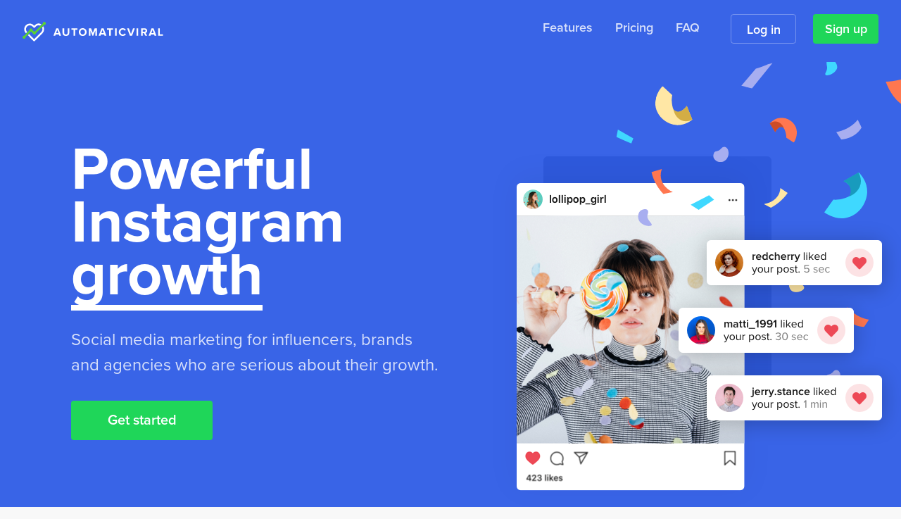

--- FILE ---
content_type: text/html; charset=utf-8
request_url: https://automaticviral.com/
body_size: 13220
content:
<!DOCTYPE html>
<html lang="en-US">
    <head>
        <meta charset="UTF-8"/>
        <title>Real, Automatic Instagram Likes - AutomaticViral</title>
        <meta name="title" content="Real, Automatic Instagram Likes - AutomaticViral"/>
        <meta name="description" content="AutomaticViral is your source for automatic Instagram likes. Every time you post to Instagram, we instantly send real likes from real users!">
        <meta name="viewport" content="width=device-width, initial-scale=1"/>
        <meta http-equiv="Content-Type" content="text/html; charset=UTF-8"/>
        
        <link rel="stylesheet" href="/assets/css/vendor.min.css?_=4slzhrpj" media="screen" title="no title">
        <link rel="stylesheet" href="/assets/css/front.min.css?_=4slzhrpj" media="screen" title="no title"/>
        <link rel="stylesheet" href="https://use.typekit.net/cvo7lvo.css">

        <meta name="robots" content="noindex">


        <link rel="apple-touch-icon" sizes="180x180" href="/apple-touch-icon.png"/>
        <link rel="icon" type="image/png" sizes="32x32" href="/favicon-32x32.png"/>
        <link rel="icon" type="image/png" sizes="16x16" href="/favicon-16x16.png"/>
        <link rel="manifest" href="/site.webmanifest"/>
        <link rel="mask-icon" href="/safari-pinned-tab.svg" color="#5bbad5"/>
        <meta name="msapplication-TileColor" content="#3964e7"/>
        <meta name="theme-color" content="#ffffff"/>        <link rel="canonical" href="https://www.automaticviral.com"/>

        
            <script>
            (function(i,s,o,g,r,a,m){i['GoogleAnalyticsObject']=r;i[r]=i[r]||function(){
            (i[r].q=i[r].q||[]).push(arguments)},i[r].l=1*new Date();a=s.createElement(o),
            m=s.getElementsByTagName(o)[0];a.async=1;a.src=g;m.parentNode.insertBefore(a,m)
            })(window,document,'script','https://www.google-analytics.com/analytics.js','ga');
            ga('create', 'UA-54469444-1', 'auto');
            ga('send', 'pageview');
            </script>

    </head>
    <body>


        <nav id="navbar-front" class="navbar">
            <div class="container">
                <div class="content">
                    <a class="logo" href="/dashboard">
                        <span title="AutomaticViral"></span>
                    </a>
                
                    <div class="navbar-right hidden-xs hidden-sm">
                        <ul class="menu">
                            <li><a href="/#why" data-target="why">Features</a></li>
                            <li><a href="/#pricing" data-target="pricing">Pricing</a></li>
                            <li><a href="/#faq" data-target="faq">FAQ</a></li>
                        </ul>
                
                        <div class="btn-group">
                            <a href="/login" class="btn btn-white btn-bordered btn-bordered-fill">Log in</a>
                            <a href="/#pricing" class="btn btn-green" data-target="pricing">Sign up</a>
                        </div>
                    </div>
                
                    <div class="navbar-right visible-xs visible-sm">
                        <a href="#" class="navbar-toggle btn btn-white btn-bordered">
                            <span class="icon-bar"></span>
                            <span class="icon-bar"></span>
                        </a>
                    </div>
                </div>
            </div>
        </nav>
        
        <section class="mobile-menu hidden-md hidden-lg" aria-hidden="true">
            <hr/>
            <ul>
                <li><a href="/#why" data-target="why">Features</a></li>
                <li><a href="/#pricing" data-target="pricing">Pricing</a></li>
                <li><a href="/#faq" data-target="faq">FAQ</a></li>
            </ul>
            
            <div class="btn-group">
                <a href="/login" class="btn btn-grey">Log in</a>
                <a href="/#pricing" class="btn btn-green" data-target="pricing">Sign up</a>
            </div>
        </section>
        <div id="notify" class="av-notify av-notify-top av-notify-center">
        </div>


        <header>
    <div class="heading">
        <div class="container">
            <div class="hero">
                <div class="phone">
                    <img class="hidden-xs hidden-sm"
                          src="/assets/img/front/hero-desktop.png" 
                          srcset="/assets/img/front/hero-desktop-2x.png 2x,
                                  /assets/img/front/hero-desktop-3x.png 3x"/>
                    <img class="hidden-md hidden-lg"
                          src="/assets/img/front/hero-mobile.png" 
                          srcset="/assets/img/front/hero-mobile-2x.png 2x,
                                /assets/img/front/hero-mobile-3x.png 3x"/>
                </div>
                <div class="parallax" data-toggle="parallax">
                    <img class="hidden-xs hidden-sm" src="/assets/img/front/confetti-hero-desktop.svg"/>
                    <img class="hidden-md hidden-lg" src="/assets/img/front/confetti-hero-mobile.svg"/>
                </div>    
            </div>
            <div>
                <h1>
                    Powerful<br/>
                    Instagram<br/>
                    <em>growth</em>
                </h1>
                <p>
                    Social media marketing for influencers, brands and agencies who are serious about their growth.
                </p>
            </div>
            <div class="btn-group">
                <a href="#pricing" class="btn btn-green" data-target="pricing">Get started</a>
            </div>
        </div>
    </div>
</header>
<section id="how">
    <div class="container">
        <h3 class="section-header">How it works</h3>
        <div class="step step-upload flex">
            <div class="flex-column">
                <span class="bullet">1</span>
                <h3 class="smaller step-header">
                    Upload a picture or<br/> video to Instagram
                </h3>
                <p>
                    You're already doing the first step! Just upload a picture or video to your Instagram account.
                </p>
                <div class="btn-group">
                    <a href="/#pricing" class="btn btn-green" data-target="pricing">Sign up</a>
                </div>
            </div>
            <div class="example flex-column">
                <div class="phone">
                    <img src="/assets/img/front/howitworks-upload.png" srcset="/assets/img/front/howitworks-upload-2x.png 2x,
                                                                               /assets/img/front/howitworks-upload-3x.png 3x"/>
                </div>
                <div class="parallax" data-toggle="parallax">
                    <img class="hidden-xs" src="/assets/img/front/confetti-upload-desktop.svg"/>
                    <img class="hidden-sm hidden-md hidden-lg" src="/assets/img/front/confetti-upload-mobile.svg"/>
                </div>
            </div>
        </div>
        <div class="step step-detect flex">
            <div class="flex-column">
                <span class="bullet">2</span>
                <h3 class="smaller step-header">
                    Your new media<br/> is automatically<br/> detected    
                </h3>
                <p>
                    In just a minute our system will detect your latest upload. You don't have to do anything!
                </p>
                <div class="btn-group">
                    <a href="/#pricing" class="btn btn-green" data-target="pricing">Sign up</a>
                </div>
            </div>
            <div class="example flex-column">
                <div class="phone">
                    <img src="/assets/img/front/howitworks-detect.png" srcset="/assets/img/front/howitworks-detect-2x.png 2x,
                                                                               /assets/img/front/howitworks-detect-3x.png 3x"/>
                </div>
                <div class="parallax" data-toggle="parallax">
                    <img class="hidden-xs" src="/assets/img/front/confetti-detect-desktop.svg"/>
                    <img class="hidden-sm hidden-md hidden-lg" src="/assets/img/front/confetti-detect-mobile.svg"/>
                </div>
            </div>
        </div>
        <div class="step step-grow flex">
            <div class="flex-column">
                <span class="bullet">3</span>
                <h3 class="smaller step-header">
                    Watch your<br/> likes grow
                </h3>
                <p>
                    Our system will help your latest uploads get more exposure.
                </p>
                <div class="btn-group">
                    <a href="/#pricing" class="btn btn-green" data-target="pricing">Sign up</a>
                </div>
            </div>
            <div class="example flex-column">
                <div class="phone">
                    <img src="/assets/img/front/howitworks-grow.png" srcset="/assets/img/front/howitworks-grow-2x.png 2x,
                                                                             /assets/img/front/howitworks-grow-3x.png 3x"/>
                </div>
                <div class="parallax" data-toggle="parallax">
                    <img class="hidden-xs" src="/assets/img/front/confetti-grow-desktop.svg"/>
                    <img class="hidden-sm hidden-md hidden-lg" src="/assets/img/front/confetti-grow-mobile.svg"/>
                </div>
            </div>
        </div>
    </div>
</section><section id="why">
    <div class="container">
        <h3 class="section-header">Why should you use <br/>AutomaticViral?</h2>

        <div class="row">
            <div class="reason col-md-6">
                <span class="icon"><img src="/assets/img/front/token/detection.svg" alt="Automatic detection"></span>
                <h4 class="reason-header">Automatic detection</h4>
                <p>New uploads are usually detected within 30 seconds of upload.</p>
            </div>
            <div class="reason col-md-6">
                <span class="icon"><img src="/assets/img/front/token/views.svg" alt="Matching views"></span>
                <h4 class="reason-header">Matching views</h4>
                <p>Uploaded a video? We’ll make sure it gets noticed.</p>
            </div>
        </div>

        <div class="row">
            <div class="reason col-md-6">
                <span class="icon"><img src="/assets/img/front/token/dynamic-likes.svg" alt="Dynamic likes"></span>
                <h4 class="reason-header">Dynamic likes</h4>
                <p>Not all posts are made equal which is why you’ll see natural fluctuations in likes.</p>
            </div>
            <div class="reason col-md-6">
                <span class="icon"><img src="/assets/img/front/token/like-speed.svg" alt="Delay your likes"></span>
                <h4 class="reason-header">Delay your likes</h4>
                <p>Likes coming too fast? AutomaticViral helps throttle exposure.</p>
            </div>
        </div>

        <div class="row">
            <div class="reason col-md-6">
                <span class="icon"><img src="/assets/img/front/token/cancel.svg" alt="Cancel at any time"></span>
                <h4 class="reason-header">Cancel at any time</h4>
                <p>Cancel for any reason, any time.<br/> No contracts or long term commitments.</p>
            </div>
            <div class="reason col-md-6">
                <span class="icon"><img src="/assets/img/front/token/money-back.svg" alt="Money back guarantee"></span>
                <h4 class="reason-header">Money back guarantee</h4>
                <p>If for any reason you aren’t satisfied with our service within 30 days, contact us for a full refund, no questions asked.</p>
            </div>
        </div>

        <div class="get-started">
            <h3 class="smaller">Ready to get started?</h3>
            <span>It only takes a few minutes to sign up and we will take it from there.</span>
            <a href="/#pricing" class="btn btn-white" data-target="#pricing">Get real likes</a>
        </div>
    </div>
</section>
<section id="testimonials">
    <div class="container">
        <h3 class="section-header">What people say<br/> about AutomaticViral</h3>
        <div class="reviews">
            <img src="/assets/img/front/stars.svg"/>
            <div><em class="rating">4.73</em> / <em>5</em> based on <em>387</em> reviews</div>
        </div>
        <div class="flex">
            <div class="flex-column">
                <div class="testimonial">
                    <p class="quote">
                        Automatic Viral is a TREASURE! I&apos;ve been with them for about a year now and <em>I can&apos;t think of another other service I would need</em>! Automatic Viral&apos;s Customer Service is top notch!!! They are always there to answer any questions you may have in regards to service and are so helpful with any billing questions you may have with a prompt response. I can&apos;t tell you how much they have impressed me by always putting their customers first and valuing them so highly like other companies should! In terms of the actual service, AV is the BEST for social media. I have seen a <em>huge ORGANIC growth</em> in my presence online and I know it&apos;s due to the help of AV and their services. I highly recommend trying them out, you will become a life long customer just like me!
                    </p>
                    <span class="avatar">
                        <img src="/assets/img/front/testimonials/testimonial-1.png" srcset="/assets/img/front/testimonials/testimonial-1-2x.png 128w,
                                                                                            /assets/img/front/testimonials/testimonial-1-3x.png 192w"/>
                    </span>
                    <span class="account">
                        <img src="/assets/img/front/testimonials/testimonial-1-name.png" class="username"/>
                        <span class="followers">51k followers</span>
                    </span>
                </div>
                <div class="testimonial">
                    <p class="quote">
                        I've been using your service for about a year now. Always works wonderfully, I am very pleased.
                    </p>
                    <span class="avatar">
                        <img src="/assets/img/front/testimonials/artem85ways.png" srcset="/assets/img/front/testimonials/artem85ways-2x.png 128w,
                                                                                          /assets/img/front/testimonials/artem85ways-3x.png 192w"/>
                    </span>
                    <span class="account">
                        <a href="https://www.instagram.com/artem85ways/" target="_blank" class="username">@artem85ways</a>
                        <span class="followers">17.7k followers</span>
                    </span>
                </div>
            </div>
            <div class="flex-column">
                <div class="testimonial">
                    <p class="quote">
                        I’ve tried a lot of growth tool and none are as reliable and quick as AutomaticViral. They even give you a personal dashboard! No other service comes close, highly recommended!!!
                    </p>
                    <span class="avatar">
                        <img src="/assets/img/front/testimonials/gt3ad.png" srcset="/assets/img/front/testimonials/gt3ad-2x.png 128w,
                                                                                    /assets/img/front/testimonials/gt3ad-3x.png 192w"/>
                    </span>
                    <span class="account">
                        <a href="https://www.instagram.com/gt3ad" target="_blank" class="username">@gt3ad</a>
                        <span class="followers">12.5k followers</span>
                    </span>
                </div>
                <div class="testimonial">
                    <p class="quote">
                        The best thing about AutomaticViral is how much you can customize. I can control the preferences, and even turn it off at any moment. Moreover, the exposure to my account has seen tremendous organic growth. It’s given our business the necessary boost to grow our Instagram account.
                    </p>
                    <span class="avatar">
                        <img src="/assets/img/front/testimonials/miamibunny.png" srcset="/assets/img/front/testimonials/miamibunny-2x.png 128w,
                                                                                         /assets/img/front/testimonials/miamibunny-3x.png 192w"/>
                    </span>
                    <span class="account">
                        <a href="https://www.instagram.com/miamibunny" target="_blank" class="username">@miamibunny</a>
                        <span class="followers">60.7k followers</span>
                    </span>
                </div>
            </div>
        </div>
    </div>
</section>

<section id="pricing">
    <div class="container">
        <h3 class="section-header">Pricing</h3>

        <div class="pricing-carousel" data-start-index="1" data-cols="3">
            <div class="pricing-table">
                <ul class="main">
                        <li class="plan">
                            <div class="likes">
                                <div class="title">Likes Per Post</div>
                                <div class="like-count"><i class="fa fa-heart"></i> <em>50</em></div>
                            </div>
                            <div class="features">
                                <ul>
                                    <li>
                                        Maximum exposure
                                    </li>
                                    <li>
                                        Safe & secure
                                    </li>
                                    <li>
                                        24/7 customer support
                                    </li>
                                </ul>
                            </div>
                            <div class="price">
                                <p>$ <em>9.99</em> <span class="sub">/ mo</sub></p>
                            </div>
                            <div class="btn-group">
                                <a href="/register/select?id=234&c=0cz1yeib" class="btn btn-green">
                                    Create account
                                </a>
                            </div>
                            <div class="guarantee">
                                <p>
                                    30 day money back guarantee <br>
                                    Cancel anytime
                                </p>
                            </div>
                        </li>
                        <li class="plan">
                            <div class="likes">
                                <div class="title">Likes Per Post</div>
                                <div class="like-count"><i class="fa fa-heart"></i> <em>100</em></div>
                            </div>
                            <div class="features">
                                <ul>
                                    <li>
                                        Maximum exposure
                                    </li>
                                    <li>
                                        Safe & secure
                                    </li>
                                    <li>
                                        24/7 customer support
                                    </li>
                                </ul>
                            </div>
                            <div class="price">
                                <p>$ <em>17.00</em> <span class="sub">/ mo</sub></p>
                            </div>
                            <div class="btn-group">
                                <a href="/register/select?id=1&c=0cz1yeib" class="btn btn-green">
                                    Create account
                                </a>
                            </div>
                            <div class="guarantee">
                                <p>
                                    30 day money back guarantee <br>
                                    Cancel anytime
                                </p>
                            </div>
                        </li>
                        <li class="plan">
                            <div class="likes">
                                <div class="title">Likes Per Post</div>
                                <div class="like-count"><i class="fa fa-heart"></i> <em>250</em></div>
                            </div>
                            <div class="features">
                                <ul>
                                    <li>
                                        Maximum exposure
                                    </li>
                                    <li>
                                        Safe & secure
                                    </li>
                                    <li>
                                        24/7 customer support
                                    </li>
                                </ul>
                            </div>
                            <div class="price">
                                <p>$ <em>24.00</em> <span class="sub">/ mo</sub></p>
                            </div>
                            <div class="btn-group">
                                <a href="/register/select?id=2&c=0cz1yeib" class="btn btn-green">
                                    Create account
                                </a>
                            </div>
                            <div class="guarantee">
                                <p>
                                    30 day money back guarantee <br>
                                    Cancel anytime
                                </p>
                            </div>
                        </li>
                        <li class="plan">
                            <div class="likes">
                                <div class="title">Likes Per Post</div>
                                <div class="like-count"><i class="fa fa-heart"></i> <em>500</em></div>
                            </div>
                            <div class="features">
                                <ul>
                                    <li>
                                        Maximum exposure
                                    </li>
                                    <li>
                                        Safe & secure
                                    </li>
                                    <li>
                                        24/7 customer support
                                    </li>
                                </ul>
                            </div>
                            <div class="price">
                                <p>$ <em>48.00</em> <span class="sub">/ mo</sub></p>
                            </div>
                            <div class="btn-group">
                                <a href="/register/select?id=139&c=0cz1yeib" class="btn btn-green">
                                    Create account
                                </a>
                            </div>
                            <div class="guarantee">
                                <p>
                                    30 day money back guarantee <br>
                                    Cancel anytime
                                </p>
                            </div>
                        </li>
                        <li class="plan">
                            <div class="likes">
                                <div class="title">Likes Per Post</div>
                                <div class="like-count"><i class="fa fa-heart"></i> <em>1,000</em></div>
                            </div>
                            <div class="features">
                                <ul>
                                    <li>
                                        Maximum exposure
                                    </li>
                                    <li>
                                        Safe & secure
                                    </li>
                                    <li>
                                        24/7 customer support
                                    </li>
                                </ul>
                            </div>
                            <div class="price">
                                <p>$ <em>75.00</em> <span class="sub">/ mo</sub></p>
                            </div>
                            <div class="btn-group">
                                <a href="/register/select?id=79&c=0cz1yeib" class="btn btn-green">
                                    Create account
                                </a>
                            </div>
                            <div class="guarantee">
                                <p>
                                    30 day money back guarantee <br>
                                    Cancel anytime
                                </p>
                            </div>
                        </li>
                        <li class="plan">
                            <div class="likes">
                                <div class="title">Likes Per Post</div>
                                <div class="like-count"><i class="fa fa-heart"></i> <em>1,500</em></div>
                            </div>
                            <div class="features">
                                <ul>
                                    <li>
                                        Maximum exposure
                                    </li>
                                    <li>
                                        Safe & secure
                                    </li>
                                    <li>
                                        24/7 customer support
                                    </li>
                                </ul>
                            </div>
                            <div class="price">
                                <p>$ <em>99.00</em> <span class="sub">/ mo</sub></p>
                            </div>
                            <div class="btn-group">
                                <a href="/register/select?id=80&c=0cz1yeib" class="btn btn-green">
                                    Create account
                                </a>
                            </div>
                            <div class="guarantee">
                                <p>
                                    30 day money back guarantee <br>
                                    Cancel anytime
                                </p>
                            </div>
                        </li>
                        <li class="plan">
                            <div class="likes">
                                <div class="title">Likes Per Post</div>
                                <div class="like-count"><i class="fa fa-heart"></i> <em>3,000</em></div>
                            </div>
                            <div class="features">
                                <ul>
                                    <li>
                                        Maximum exposure
                                    </li>
                                    <li>
                                        Safe & secure
                                    </li>
                                    <li>
                                        24/7 customer support
                                    </li>
                                </ul>
                            </div>
                            <div class="price">
                                <p>$ <em>189.00</em> <span class="sub">/ mo</sub></p>
                            </div>
                            <div class="btn-group">
                                <a href="/register/select?id=141&c=0cz1yeib" class="btn btn-green">
                                    Create account
                                </a>
                            </div>
                            <div class="guarantee">
                                <p>
                                    30 day money back guarantee <br>
                                    Cancel anytime
                                </p>
                            </div>
                        </li>
                        <li class="plan">
                            <div class="likes">
                                <div class="title">Likes Per Post</div>
                                <div class="like-count"><i class="fa fa-heart"></i> <em>5,000</em></div>
                            </div>
                            <div class="features">
                                <ul>
                                    <li>
                                        Maximum exposure
                                    </li>
                                    <li>
                                        Safe & secure
                                    </li>
                                    <li>
                                        24/7 customer support
                                    </li>
                                </ul>
                            </div>
                            <div class="price">
                                <p>$ <em>300.00</em> <span class="sub">/ mo</sub></p>
                            </div>
                            <div class="btn-group">
                                <a href="/register/select?id=235&c=0cz1yeib" class="btn btn-green">
                                    Create account
                                </a>
                            </div>
                            <div class="guarantee">
                                <p>
                                    30 day money back guarantee <br>
                                    Cancel anytime
                                </p>
                            </div>
                        </li>
                        <li class="plan">
                            <div class="likes">
                                <div class="title">Likes Per Post</div>
                                <div class="like-count"><i class="fa fa-heart"></i> <em>10,000</em></div>
                            </div>
                            <div class="features">
                                <ul>
                                    <li>
                                        Maximum exposure
                                    </li>
                                    <li>
                                        Safe & secure
                                    </li>
                                    <li>
                                        24/7 customer support
                                    </li>
                                </ul>
                            </div>
                            <div class="price">
                                <p>$ <em>450.00</em> <span class="sub">/ mo</sub></p>
                            </div>
                            <div class="btn-group">
                                <a href="/register/select?id=236&c=0cz1yeib" class="btn btn-green">
                                    Create account
                                </a>
                            </div>
                            <div class="guarantee">
                                <p>
                                    30 day money back guarantee <br>
                                    Cancel anytime
                                </p>
                            </div>
                        </li>
                </ul>
            </div>
            <a href="#" class="smaller">
                <span>Smaller plans</span>
                <span></span>
            </a>
            <a href="#" class="larger">
                <span>Larger plans</span>
            </a>
        </div>
    </div>
</section>
<section id="faq">
    <div class="container">
        <h3 class="section-header">Frequently asked questions</h3>
        
        <div class="panel-group" id="accordion" role="tablist" aria-multiselectable="true">
          
            <div class="panel panel-default">
                <div class="panel-heading" role="tab" id="heading2">
                    <h4 class="panel-title">
                        <a role="button" data-toggle="collapse" data-parent="#accordion" href="#collapse2" aria-expanded="true" aria-controls="collapseOne" class="collapsed">
                            <span class="question">When will I receive my automatic Instagram likes?</span>
                        </a>
                    </h4>
                </div>
                <div id="collapse2" class="panel-collapse collapse" role="tabpanel">
                    <div class="panel-body">
                        <p class="answer">Our system monitors your account 24/7 and detects your latest posts within 60 seconds. Exposure starts immediately after it is detected.</p>
                    </div>
                </div>
            </div>

            <div class="panel panel-default">
                <div class="panel-heading" role="tab" id="heading3">
                    <h4 class="panel-title">
                        <a role="button" data-toggle="collapse" data-parent="#accordion" href="#collapse3" aria-expanded="true" aria-controls="collapseOne" class="collapsed">
                            <span class="question">Can the likes I receive be spread out instead of delivered all at once?</span>
                        </a>
                    </h4>
                </div>
                <div id="collapse3" class="panel-collapse collapse" role="tabpanel">
                    <div class="panel-body">
                        <p class="answer">Absolutely. We can throttle the engagement on your account based on your desired growth.</p>
                    </div>
                </div>
            </div>

            <div class="panel panel-default">
                <div class="panel-heading" role="tab" id="heading4">
                    <h4 class="panel-title">
                        <a role="button" data-toggle="collapse" data-parent="#accordion" href="#collapse4" aria-expanded="true" aria-controls="collapseOne" class="collapsed">
                            <span class="question">Do I need to give you my password?</span>
                        </a>
                    </h4>
                </div>
                <div id="collapse4" class="panel-collapse collapse" role="tabpanel">
                    <div class="panel-body">
                        <p class="answer">Absolutely not. Your password is completely confidential. All we require is your username.</p>
                    </div>
                </div>
            </div>

            <div class="panel panel-default">
                <div class="panel-heading" role="tab" id="heading5">
                    <h4 class="panel-title">
                        <a role="button" data-toggle="collapse" data-parent="#accordion" href="#collapse5" aria-expanded="true" aria-controls="collapseOne" class="collapsed">
                            <span class="question">Can my account stay private?</span>
                        </a>
                    </h4>
                </div>
                <div id="collapse5" class="panel-collapse collapse" role="tabpanel">
                    <div class="panel-body">
                        <p class="answer">No, we cannot detect new posts on private accounts. Therefore, users must have their profiles set to public in order to receive services.</p>
                    </div>
                </div>
            </div>

            <div class="panel panel-default">
                <div class="panel-heading" role="tab" id="heading9">
                    <h4 class="panel-title">
                        <a role="button" data-toggle="collapse" data-parent="#accordion" href="#collapse9" aria-expanded="true" aria-controls="collapseOne" class="collapsed">
                            <span class="question">Will my account get banned or disabled?</span>
                        </a>
                    </h4>
                </div>
                <div id="collapse9" class="panel-collapse collapse" role="tabpanel">
                    <div class="panel-body">
                        <p class="answer"><b>No, our system is 100% safe and will not get your account banned or disabled.</b> Not one of our thousands of customers has ever been banned as a result of using our services.</p>
                    </div>
                </div>
            </div>

            <div class="panel panel-default">
                <div class="panel-heading" role="tab" id="heading11">
                    <h4 class="panel-title">
                        <a role="button" data-toggle="collapse" data-parent="#accordion" href="#collapse11" aria-expanded="true" aria-controls="collapseOne" class="collapsed">
                            <span class="question">How do I cancel my subscription?</span>
                        </a>
                    </h4>
                </div>
                <div id="collapse11" class="panel-collapse collapse" role="tabpanel">
                    <div class="panel-body">
                        <p class="answer">
                            Log into your AutomaticViral dashboard, go to Subscriptions and click 'Manage Subscription'.  Once you’ve cancelled your subscription, you will not be billed again.<br/><br/>
                            Your subscription will remain active until the end of the billing cycle. You can also cancel by <a href="/cdn-cgi/l/email-protection#0e7d7b7e7e617c7a4e6f7b7a61636f7a676d78677c6f62206d6163"><em>contacting us</em></a> directly.
                        </p>
                    </div>
                </div>
            </div>

            <div class="panel panel-default">
                <div class="panel-heading" role="tab" id="heading12">
                    <h4 class="panel-title">
                        <a role="button" data-toggle="collapse" data-parent="#accordion" href="#collapse12" aria-expanded="true" aria-controls="collapseOne" class="collapsed">
                            <span class="question">What is your refund policy?</span>
                        </a>
                    </h4>
                </div>
                <div id="collapse12" class="panel-collapse collapse" role="tabpanel">
                    <div class="panel-body">
                            <p class="answer">If you are not completely satisfied within the first 30 days of your new subscription, simply notify us and we will refund you - no questions asked.</p>
                    </div>
                </div>
            </div>

        </div>
        
        <div class="help-center">
            <div>To receive more information about AutomaticViral service:</div>
            <a href="/cdn-cgi/l/email-protection#d6a5a3a6a6b9a4a296b7a3a2b9bbb7a2bfb5a0bfa4b7baf8b5b9bb" class="btn btn-blue btn-bordered">Send us an email</a>
        </div>
    </div>
</section>
        
        <footer>
            <div class="container">
                <div class="card-list">
                  <svg width="780" height="500" enable-background="new 0 0 780 500" version="1.1" viewBox="0 0 780 500" xml:space="preserve" xmlns="http://www.w3.org/2000/svg"><rect width="780" height="500" fill="#2557D6"/><path d="m0.253 235.69h37.441l8.442-19.51h18.9l8.42 19.51h73.668v-14.915l6.576 14.98h38.243l6.576-15.202v15.138h183.08l-0.085-32.026h3.542c2.479 0.083 3.204 0.302 3.204 4.226v27.8h94.689v-7.455c7.639 3.92 19.518 7.455 35.148 7.455h39.836l8.525-19.51h18.9l8.337 19.51h76.765v-18.532l11.626 18.532h61.515v-122.51h-60.88v14.468l-8.522-14.468h-62.471v14.468l-7.828-14.468h-84.38c-14.123 0-26.539 1.889-36.569 7.153v-7.153h-58.229v7.153c-6.383-5.426-15.079-7.153-24.75-7.153h-212.74l-14.274 31.641-14.659-31.641h-67.005v14.468l-7.362-14.468h-57.145l-26.539 58.246v64.261h3e-3zm236.34-17.67h-22.464l-0.083-68.794-31.775 68.793h-19.24l-31.858-68.854v68.854h-44.57l-8.42-19.592h-45.627l-8.505 19.592h-23.801l39.241-87.837h32.559l37.269 83.164v-83.164h35.766l28.678 59.587 26.344-59.587h36.485l1e-3 87.838zm-165.9-37.823l-14.998-35.017-14.915 35.017h29.913zm255.3 37.821h-73.203v-87.837h73.203v18.291h-51.289v15.833h50.06v18.005h-50.061v17.542h51.289l1e-3 18.166zm103.16-64.18c0 14.004-9.755 21.24-15.439 23.412 4.794 1.748 8.891 4.838 10.84 7.397 3.094 4.369 3.628 8.271 3.628 16.116v17.255h-22.104l-0.083-11.077c0-5.285 0.528-12.886-3.458-17.112-3.202-3.09-8.083-3.76-15.973-3.76h-23.523v31.95h-21.914v-87.838h50.401c11.199 0 19.451 0.283 26.535 4.207 6.933 3.924 11.09 9.652 11.09 19.45zm-27.699 13.042c-3.013 1.752-6.573 1.81-10.841 1.81h-26.62v-19.51h26.982c3.818 0 7.804 0.164 10.393 1.584 2.842 1.28 4.601 4.003 4.601 7.765 0 3.84-1.674 6.929-4.515 8.351zm62.844 51.138h-22.358v-87.837h22.358v87.837zm259.56 0h-31.053l-41.535-65.927v65.927h-44.628l-8.527-19.592h-45.521l-8.271 19.592h-25.648c-10.649 0-24.138-2.257-31.773-9.715-7.701-7.458-11.708-17.56-11.708-33.533 0-13.027 2.395-24.936 11.812-34.347 7.085-7.01 18.18-10.242 33.28-10.242h21.215v18.821h-20.771c-7.997 0-12.514 1.14-16.862 5.203-3.735 3.699-6.298 10.69-6.298 19.897 0 9.41 1.951 16.196 6.023 20.628 3.373 3.476 9.506 4.53 15.272 4.53h9.842l30.884-69.076h32.835l37.102 83.081v-83.08h33.366l38.519 61.174v-61.174h22.445v87.833zm-133.2-37.82l-15.165-35.017-15.081 35.017h30.246zm189.04 178.08c-5.322 7.457-15.694 11.238-29.736 11.238h-42.319v-18.84h42.147c4.181 0 7.106-0.527 8.868-2.175 1.665-1.474 2.605-3.554 2.591-5.729 0-2.561-1.064-4.593-2.677-5.811-1.59-1.342-3.904-1.95-7.722-1.95-20.574-0.67-46.244 0.608-46.244-27.194 0-12.742 8.443-26.156 31.439-26.156h43.649v-17.479h-40.557c-12.237 0-21.129 2.81-27.425 7.174v-7.175h-59.985c-9.595 0-20.854 2.279-26.179 7.175v-7.175h-107.12v7.175c-8.524-5.892-22.908-7.175-29.549-7.175h-70.656v7.175c-6.745-6.258-21.742-7.175-30.886-7.175h-79.077l-18.094 18.764-16.949-18.764h-118.13v122.59h115.9l18.646-19.062 17.565 19.062 71.442 0.061v-28.838h7.021c9.479 0.14 20.66-0.228 30.523-4.312v33.085h58.928v-31.952h2.842c3.628 0 3.985 0.144 3.985 3.615v28.333h179.01c11.364 0 23.244-2.786 29.824-7.845v7.845h56.78c11.815 0 23.354-1.587 32.134-5.649l2e-3 -22.84zm-354.94-47.155c0 24.406-19.005 29.445-38.159 29.445h-27.343v29.469h-42.591l-26.984-29.086-28.042 29.086h-86.802v-87.859h88.135l26.961 28.799 27.875-28.799h70.021c17.389 0 36.929 4.613 36.929 28.945zm-174.22 40.434h-53.878v-17.48h48.11v-17.926h-48.11v-15.974h54.939l23.969 25.604-25.03 25.776zm86.81 10.06l-33.644-35.789 33.644-34.65v70.439zm49.757-39.066h-28.318v-22.374h28.572c7.912 0 13.404 3.09 13.404 10.772 0 7.599-5.238 11.602-13.658 11.602zm148.36-40.373h73.138v18.17h-51.315v15.973h50.062v17.926h-50.062v17.48l51.314 0.08v18.23h-73.139l2e-3 -87.859zm-28.119 47.029c4.878 1.725 8.865 4.816 10.734 7.375 3.095 4.291 3.542 8.294 3.631 16.037v17.418h-22.002v-10.992c0-5.286 0.531-13.112-3.542-17.198-3.201-3.147-8.083-3.899-16.076-3.899h-23.42v32.09h-22.02v-87.859h50.594c11.093 0 19.173 0.47 26.366 4.146 6.915 4.004 11.266 9.487 11.266 19.511-1e-3 14.022-9.764 21.178-15.531 23.371zm-12.385-11.107c-2.932 1.667-6.556 1.811-10.818 1.811h-26.622v-19.732h26.982c3.902 0 7.807 0.08 10.458 1.587 2.84 1.423 4.538 4.146 4.538 7.903 0 3.758-1.699 6.786-4.538 8.431zm197.82 5.597c4.27 4.229 6.554 9.571 6.554 18.613 0 18.9-12.322 27.723-34.425 27.723h-42.68v-18.84h42.51c4.157 0 7.104-0.525 8.95-2.175 1.508-1.358 2.589-3.333 2.589-5.729 0-2.561-1.17-4.592-2.675-5.811-1.675-1.34-3.986-1.949-7.803-1.949-20.493-0.67-46.157 0.609-46.157-27.192 0-12.744 8.355-26.158 31.33-26.158h43.932v18.7h-40.198c-3.984 0-6.575 0.145-8.779 1.587-2.4 1.422-3.29 3.534-3.29 6.319 0 3.314 2.037 5.57 4.795 6.546 2.311 0.77 4.795 0.995 8.526 0.995l11.797 0.306c11.895 0.276 20.061 2.248 25.024 7.065zm86.955-23.52h-39.938c-3.986 0-6.638 0.144-8.867 1.587-2.312 1.423-3.202 3.534-3.202 6.322 0 3.314 1.951 5.568 4.791 6.544 2.312 0.771 4.795 0.996 8.444 0.996l11.878 0.304c11.983 0.284 19.982 2.258 24.86 7.072 0.891 0.67 1.422 1.422 2.033 2.175v-25h1e-3z" fill="#fff"/></svg>
                  <svg width="780" height="500" enable-background="new 0 0 780 500" version="1.1" viewBox="0 0 780 500" xml:space="preserve" xmlns="http://www.w3.org/2000/svg"><rect width="780" height="500" fill="#0E4595"/><path d="m293.2 348.73l33.361-195.76h53.36l-33.385 195.76h-53.336zm246.11-191.54c-10.57-3.966-27.137-8.222-47.822-8.222-52.725 0-89.865 26.55-90.18 64.603-0.299 28.13 26.514 43.822 46.752 53.186 20.771 9.595 27.752 15.714 27.654 24.283-0.131 13.121-16.586 19.116-31.922 19.116-21.357 0-32.703-2.967-50.227-10.276l-6.876-3.11-7.489 43.823c12.463 5.464 35.51 10.198 59.438 10.443 56.09 0 92.5-26.246 92.916-66.882 0.199-22.269-14.016-39.216-44.801-53.188-18.65-9.055-30.072-15.099-29.951-24.268 0-8.137 9.668-16.839 30.557-16.839 17.449-0.27 30.09 3.535 39.938 7.5l4.781 2.26 7.232-42.429m137.31-4.223h-41.232c-12.773 0-22.332 3.487-27.941 16.234l-79.244 179.4h56.031s9.16-24.123 11.232-29.418c6.125 0 60.555 0.084 68.338 0.084 1.596 6.853 6.49 29.334 6.49 29.334h49.514l-43.188-195.64zm-65.418 126.41c4.412-11.279 21.26-54.723 21.26-54.723-0.316 0.522 4.379-11.334 7.074-18.684l3.605 16.879s10.219 46.729 12.354 56.528h-44.293zm-363.3-126.41l-52.24 133.5-5.567-27.13c-9.725-31.273-40.025-65.155-73.898-82.118l47.766 171.2 56.456-0.064 84.004-195.39h-56.521" fill="#fff"/><path d="m146.92 152.96h-86.041l-0.681 4.073c66.938 16.204 111.23 55.363 129.62 102.41l-18.71-89.96c-3.23-12.395-12.597-16.094-24.186-16.527" fill="#F2AE14"/></svg>
                  <svg width="780" height="500" enable-background="new 0 0 780 500" version="1.1" viewBox="0 0 780 500" xml:space="preserve" xmlns="http://www.w3.org/2000/svg"><rect width="780" height="500" fill="#16366F"/><path d="m449.01 250c0 99.143-80.37 179.5-179.51 179.5s-179.5-80.361-179.5-179.5c0-99.133 80.362-179.5 179.5-179.5 99.137 0 179.51 80.37 179.51 179.5" fill="#D9222A"/><path d="m510.49 70.496c-46.38 0-88.643 17.596-120.5 46.466-6.49 5.889-12.548 12.237-18.125 18.996h36.266c4.966 6.037 9.536 12.388 13.685 19.013h-63.635c-3.827 6.121-7.28 12.469-10.341 19.008h84.312c2.893 6.185 5.431 12.53 7.6 19.004h-99.512c-2.091 6.235-3.832 12.581-5.217 19.009h109.94c2.689 12.49 4.044 25.231 4.041 38.008 0 19.934-3.254 39.113-9.254 57.02h-99.512c2.164 6.479 4.7 12.825 7.595 19.01h84.317c-3.064 6.54-6.52 12.889-10.347 19.013h-63.625c4.154 6.629 8.73 12.979 13.685 18.996h36.258c-5.57 6.772-11.63 13.126-18.13 19.012 31.86 28.867 74.118 46.454 120.5 46.454 99.138-1e-3 179.51-80.362 179.51-179.5 0-99.13-80.37-179.5-179.51-179.5" fill="#EE9F2D"/><path d="m666.08 350.06c0-3.201 2.592-5.801 5.796-5.801s5.796 2.6 5.796 5.801c0 3.199-2.592 5.799-5.796 5.799-3.202-1e-3 -5.797-2.598-5.796-5.799zm5.796 4.408c2.435-1e-3 4.407-1.975 4.408-4.408 0-2.433-1.972-4.404-4.404-4.404h-4e-3c-2.429-4e-3 -4.4 1.963-4.404 4.392v0.013c-3e-3 2.432 1.967 4.406 4.399 4.408 1e-3 -1e-3 3e-3 -1e-3 5e-3 -1e-3zm-0.783-1.86h-1.188v-5.094h2.149c0.45 0 0.908 0 1.305 0.254 0.413 0.278 0.646 0.77 0.646 1.278 0 0.57-0.337 1.104-0.883 1.312l0.937 2.25h-1.315l-0.78-2.016h-0.87v2.016h-1e-3zm0-2.89h0.658c0.246 0 0.504 0.02 0.725-0.1 0.196-0.125 0.296-0.359 0.296-0.584 0-0.195-0.12-0.42-0.288-0.516-0.207-0.131-0.536-0.101-0.758-0.101h-0.633v1.301zm-443.5-80.063c-2.045-0.237-2.945-0.301-4.35-0.301-11.045 0-16.637 3.789-16.637 11.268 0 4.611 2.73 7.546 6.987 7.546 7.938 0 13.659-7.56 14-18.513zm14.171 32.996h-16.146l0.371-7.676c-4.925 6.067-11.496 8.95-20.425 8.95-10.562 0-17.804-8.25-17.804-20.229 0-18.024 12.596-28.54 34.217-28.54 2.208 0 5.041 0.2 7.941 0.569 0.605-2.441 0.763-3.486 0.763-4.8 0-4.908-3.396-6.738-12.5-6.738-9.533-0.108-17.396 2.271-20.625 3.334 0.204-1.23 2.7-16.658 2.7-16.658 9.712-2.846 16.117-3.917 23.325-3.917 16.733 0 25.596 7.512 25.58 21.712 0.032 3.805-0.597 8.5-1.58 14.671-1.692 10.731-5.32 33.718-5.817 39.322zm-62.158 0h-19.488l11.163-69.997-24.925 69.997h-13.28l-1.64-69.597-11.734 69.597h-18.242l15.238-91.054h28.02l1.7 50.966 17.092-50.966h31.167l-15.071 91.054m354.98-32.996c-2.037-0.237-2.942-0.301-4.342-0.301-11.041 0-16.634 3.789-16.634 11.268 0 4.611 2.726 7.546 6.983 7.546 7.939 0 13.664-7.56 13.993-18.513zm14.183 32.996h-16.145l0.365-7.676c-4.925 6.067-11.5 8.95-20.42 8.95-10.566 0-17.8-8.25-17.8-20.229 0-18.024 12.587-28.54 34.212-28.54 2.208 0 5.037 0.2 7.934 0.569 0.604-2.441 0.763-3.486 0.763-4.8 0-4.908-3.392-6.738-12.496-6.738-9.533-0.108-17.388 2.271-20.63 3.334 0.205-1.23 2.709-16.658 2.709-16.658 9.713-2.846 16.113-3.917 23.312-3.917 16.741 0 25.604 7.512 25.588 21.712 0.032 3.805-0.597 8.5-1.58 14.671-1.682 10.731-5.32 33.718-5.812 39.322zm-220.39-1.125c-5.334 1.68-9.492 2.399-14 2.399-9.963 0-15.4-5.725-15.4-16.267-0.142-3.27 1.433-11.879 2.67-19.737 1.125-6.917 8.45-50.53 8.45-50.53h19.371l-2.262 11.209h11.7l-2.643 17.796h-11.742c-2.25 14.083-5.454 31.625-5.491 33.95 0 3.817 2.037 5.483 6.67 5.483 2.221 0 3.941-0.226 5.255-0.7l-2.578 16.397m59.391-0.6c-6.654 2.033-13.075 3.017-19.879 3-21.683-0.021-32.987-11.346-32.987-33.032 0-25.313 14.38-43.947 33.9-43.947 15.97 0 26.17 10.433 26.17 26.796 0 5.429-0.7 10.729-2.387 18.212h-38.575c-1.304 10.742 5.57 15.217 16.837 15.217 6.935 0 13.188-1.43 20.142-4.663l-3.221 18.417zm-10.887-43.9c0.107-1.543 2.054-13.217-9.013-13.217-6.171 0-10.583 4.704-12.38 13.217h21.393zm-123.42-5.017c0 9.367 4.541 15.825 14.841 20.676 7.892 3.709 9.113 4.809 9.113 8.17 0 4.617-3.48 6.7-11.192 6.7-5.812 0-11.22-0.907-17.458-2.92 0 0-2.563 16.32-2.68 17.101 4.43 0.966 8.38 1.861 20.28 2.19 20.562 0 30.058-7.829 30.058-24.75 0-10.175-3.975-16.146-13.737-20.633-8.171-3.75-9.109-4.588-9.109-8.046 0-4.004 3.238-6.046 9.538-6.046 3.825 0 9.05 0.408 14 1.113l2.775-17.175c-5.046-0.8-12.696-1.442-17.15-1.442-21.8 0-29.346 11.387-29.279 25.062m229.09-23.116c5.413 0 10.459 1.42 17.413 4.92l3.187-19.762c-2.854-1.12-12.904-7.7-21.416-7.7-13.042 0-24.066 6.47-31.82 17.15-11.31-3.746-15.959 3.825-21.659 11.367l-5.062 1.179c0.383-2.483 0.73-4.95 0.613-7.446h-17.896c-2.445 22.917-6.779 46.13-10.171 69.075l-0.884 4.976h19.496c3.254-21.143 5.038-34.681 6.121-43.842l7.342-4.084c1.096-4.08 4.529-5.458 11.416-5.292-0.926 5.008-1.389 10.09-1.383 15.184 0 24.225 13.071 39.308 34.05 39.308 5.404 0 10.042-0.712 17.221-2.657l3.431-20.76c-6.46 3.18-11.761 4.676-16.561 4.676-11.328 0-18.183-8.362-18.183-22.184-1e-3 -20.05 10.195-34.108 24.745-34.108"/><path d="m185.21 297.24h-19.491l11.17-69.988-24.925 69.988h-13.282l-1.642-69.588-11.733 69.588h-18.243l15.238-91.042h28.02l0.788 56.362 18.904-56.362h30.267l-15.071 91.042" fill="#fff"/><path d="m647.52 211.6l-4.319 26.308c-5.33-7.012-11.054-12.087-18.612-12.087-9.834 0-18.784 7.454-24.642 18.425-8.158-1.692-16.597-4.563-16.597-4.563l-4e-3 0.067c0.658-6.133 0.92-9.875 0.862-11.146h-17.9c-2.437 22.917-6.77 46.13-10.157 69.075l-0.893 4.976h19.492c2.633-17.097 4.65-31.293 6.133-42.551 6.659-6.017 9.992-11.267 16.721-10.917-2.979 7.206-4.725 15.504-4.725 24.017 0 18.513 9.367 30.725 23.534 30.725 7.141 0 12.62-2.462 17.966-8.17l-0.912 6.884h18.433l14.842-91.043h-19.222zm-24.37 73.942c-6.634 0-9.983-4.909-9.983-14.597 0-14.553 6.271-24.875 15.112-24.875 6.695 0 10.32 5.104 10.32 14.508 1e-3 14.681-6.369 24.964-15.449 24.964z"/><path d="m233.19 264.26c-2.042-0.236-2.946-0.3-4.346-0.3-11.046 0-16.634 3.788-16.634 11.267 0 4.604 2.73 7.547 6.98 7.547 7.945-1e-3 13.666-7.559 14-18.514zm14.179 32.984h-16.146l0.367-7.663c-4.921 6.054-11.5 8.95-20.421 8.95-10.567 0-17.804-8.25-17.804-20.229 0-18.032 12.591-28.542 34.216-28.542 2.209 0 5.042 0.2 7.938 0.571 0.604-2.442 0.762-3.487 0.762-4.808 0-4.908-3.391-6.73-12.496-6.73-9.537-0.108-17.395 2.272-20.629 3.322 0.204-1.226 2.7-16.638 2.7-16.638 9.709-2.858 16.121-3.93 23.321-3.93 16.738 0 25.604 7.518 25.588 21.705 0.029 3.82-0.605 8.512-1.584 14.675-1.687 10.725-5.32 33.725-5.812 39.317zm261.38-88.592l-3.192 19.767c-6.95-3.496-12-4.921-17.407-4.921-14.551 0-24.75 14.058-24.75 34.107 0 13.821 6.857 22.181 18.183 22.181 4.8 0 10.096-1.492 16.554-4.677l-3.42 20.75c-7.184 1.959-11.816 2.672-17.226 2.672-20.976 0-34.05-15.084-34.05-39.309 0-32.55 18.059-55.3 43.888-55.3 8.507 1e-3 18.562 3.609 21.42 4.73m31.442 55.608c-2.041-0.236-2.941-0.3-4.346-0.3-11.042 0-16.634 3.788-16.634 11.267 0 4.604 2.729 7.547 6.984 7.547 7.937-1e-3 13.662-7.559 13.996-18.514zm14.179 32.984h-16.15l0.37-7.663c-4.924 6.054-11.5 8.95-20.42 8.95-10.563 0-17.804-8.25-17.804-20.229 0-18.032 12.595-28.542 34.212-28.542 2.213 0 5.042 0.2 7.941 0.571 0.601-2.442 0.763-3.487 0.763-4.808 0-4.908-3.392-6.73-12.496-6.73-9.533-0.108-17.396 2.272-20.629 3.322 0.204-1.226 2.704-16.638 2.704-16.638 9.709-2.858 16.116-3.93 23.316-3.93 16.742 0 25.604 7.518 25.583 21.705 0.034 3.82-0.595 8.512-1.579 14.675-1.682 10.725-5.324 33.725-5.811 39.317zm-220.39-1.122c-5.338 1.68-9.496 2.409-14 2.409-9.963 0-15.4-5.726-15.4-16.266-0.138-3.281 1.437-11.881 2.675-19.738 1.12-6.926 8.446-50.533 8.446-50.533h19.367l-2.259 11.212h9.942l-2.646 17.788h-9.975c-2.25 14.091-5.463 31.619-5.496 33.949 0 3.83 2.042 5.483 6.671 5.483 2.22 0 3.938-0.217 5.254-0.692l-2.579 16.388m59.392-0.591c-6.65 2.033-13.08 3.013-19.88 3-21.684-0.021-32.987-11.346-32.987-33.033 0-25.321 14.38-43.95 33.9-43.95 15.97 0 26.17 10.429 26.17 26.8 0 5.433-0.7 10.733-2.382 18.212h-38.575c-1.306 10.741 5.569 15.221 16.837 15.221 6.93 0 13.188-1.434 20.137-4.676l-3.22 18.426zm-10.892-43.912c0.117-1.538 2.059-13.217-9.013-13.217-6.166 0-10.579 4.717-12.375 13.217h21.388zm-123.42-5.004c0 9.365 4.542 15.816 14.842 20.675 7.891 3.708 9.112 4.812 9.112 8.17 0 4.617-3.483 6.7-11.187 6.7-5.817 0-11.225-0.908-17.467-2.92 0 0-2.554 16.32-2.67 17.1 4.42 0.967 8.374 1.85 20.274 2.191 20.567 0 30.059-7.829 30.059-24.746 0-10.18-3.971-16.15-13.738-20.637-8.167-3.758-9.112-4.583-9.112-8.046 0-4 3.245-6.058 9.541-6.058 3.821 0 9.046 0.42 14.004 1.125l2.771-17.18c-5.041-0.8-12.691-1.441-17.146-1.441-21.804 0-29.345 11.379-29.283 25.067m398.45 50.629h-18.437l0.917-6.893c-5.347 5.717-10.825 8.18-17.967 8.18-14.168 0-23.53-12.213-23.53-30.725 0-24.63 14.521-45.393 31.709-45.393 7.558 0 13.28 3.088 18.604 10.096l4.325-26.308h19.221l-14.842 91.043zm-28.745-17.109c9.075 0 15.45-10.283 15.45-24.953 0-9.405-3.63-14.509-10.325-14.509-8.838 0-15.116 10.317-15.116 24.875-1e-3 9.686 3.357 14.587 9.991 14.587zm-56.843-56.929c-2.439 22.917-6.773 46.13-10.162 69.063l-0.891 4.975h19.491c6.971-45.275 8.658-54.117 19.588-53.009 1.742-9.266 4.982-17.383 7.399-21.479-8.163-1.7-12.721 2.913-18.688 11.675 0.471-3.787 1.334-7.466 1.163-11.225h-17.9m-160.42 0c-2.446 22.917-6.78 46.13-10.167 69.063l-0.887 4.975h19.5c6.962-45.275 8.646-54.117 19.569-53.009 1.75-9.266 4.992-17.383 7.4-21.479-8.154-1.7-12.716 2.913-18.678 11.675 0.47-3.787 1.325-7.466 1.162-11.225h-17.899m254.57 68.242c0-3.214 2.596-5.8 5.796-5.8 3.197-3e-3 5.792 2.587 5.795 5.785v0.015c-1e-3 3.2-2.595 5.794-5.795 5.796-3.2-2e-3 -5.794-2.596-5.796-5.796zm5.796 4.404c2.432 1e-3 4.403-1.97 4.403-4.401v-2e-3c3e-3 -2.433-1.968-4.406-4.399-4.408h-4e-3c-2.435 1e-3 -4.408 1.974-4.409 4.408 3e-3 2.432 1.976 4.403 4.409 4.403zm-0.784-1.87h-1.188v-5.084h2.154c0.446 0 0.908 8e-3 1.296 0.254 0.416 0.283 0.654 0.767 0.654 1.274 0 0.575-0.338 1.113-0.888 1.317l0.941 2.236h-1.319l-0.78-2.008h-0.87v2.008 3e-3zm0-2.88h0.654c0.245 0 0.513 0.018 0.729-0.1 0.195-0.125 0.295-0.361 0.295-0.587-9e-3 -0.21-0.115-0.404-0.287-0.524-0.204-0.117-0.542-0.085-0.763-0.085h-0.629v1.296h1e-3z" fill="#fff"/></svg>
                  <svg width="780" height="500" viewBox="0 0 780 500" xmlns="http://www.w3.org/2000/svg"><g fill-rule="evenodd"><path d="M54.992 0C0 0 0 0 0 0v0C0 0 0 0 0 501h670.016C755.373 501 780 476.37 780 445.996V0C0 0 755.381 0 725.008 0H54.992z" fill="#4D4D4D"/><path d="M327.152 161.893c8.837 0 16.248 1.784 25.268 6.09v22.751c-8.544-7.863-15.955-11.154-25.756-11.154-19.264 0-34.414 15.015-34.414 34.05 0 20.075 14.681 34.196 35.37 34.196 9.312 0 16.586-3.12 24.8-10.857v22.763c-9.341 4.14-16.911 5.776-25.756 5.776-31.278 0-55.582-22.596-55.582-51.737 0-28.826 24.951-51.878 56.07-51.878zm-97.113.627c11.546 0 22.11 3.72 30.943 10.994l-10.748 13.248c-5.35-5.646-10.41-8.028-16.564-8.028-8.853 0-15.3 4.745-15.3 10.989 0 5.354 3.619 8.188 15.944 12.482 23.365 8.044 30.29 15.176 30.29 30.926 0 19.193-14.976 32.553-36.32 32.553-15.63 0-26.994-5.795-36.458-18.872l13.268-12.03c4.73 8.61 12.622 13.222 22.42 13.222 9.163 0 15.947-5.952 15.947-13.984 0-4.164-2.055-7.734-6.158-10.258-2.066-1.195-6.158-2.977-14.2-5.647-19.291-6.538-25.91-13.527-25.91-27.185 0-16.225 14.214-28.41 32.846-28.41zm234.723 1.728h22.437l28.084 66.592 28.446-66.592h22.267l-45.494 101.686h-11.053l-44.687-101.686zm-397.348.152h30.15c33.312 0 56.534 20.382 56.534 49.641 0 14.59-7.104 28.696-19.118 38.057-10.108 7.901-21.626 11.445-37.574 11.445H67.414V164.4zm96.135 0h20.54v99.143h-20.54V164.4zm411.734 0h58.252v16.8H595.81v22.005h36.336v16.791h-36.336v26.762h37.726v16.785h-58.252V164.4zm71.858 0h30.455c23.69 0 37.265 10.71 37.265 29.272 0 15.18-8.514 25.14-23.986 28.105l33.148 41.766h-25.26l-28.429-39.828h-2.678v39.828h-20.515V164.4zm20.515 15.616v30.025h6.002c13.117 0 20.069-5.362 20.069-15.328 0-9.648-6.954-14.697-19.745-14.697h-6.326zM87.94 181.199v65.559h5.512c13.273 0 21.656-2.394 28.11-7.88 7.103-5.955 11.376-15.465 11.376-24.98 0-9.499-4.273-18.725-11.376-24.681-6.785-5.78-14.837-8.018-28.11-8.018H87.94z" fill="#FFF"/><path d="M415.13 161.213c30.941 0 56.022 23.58 56.022 52.709v.033c0 29.13-25.081 52.742-56.021 52.742s-56.022-23.613-56.022-52.742v-.033c0-29.13 25.082-52.71 56.022-52.71zM779.983 288.36c-26.05 18.33-221.077 149.34-558.754 212.623H724.99c30.365 0 54.992-0 54.992-0V0z" fill="#F47216"/></g></svg>
                </div>
                
                <style>
                  .card-list {
                    display:flex;
                  }
                  .card-list svg {
                    flex-grow: 0;
                    flex-shrink: 0;
                    width: 36px;
                    height: auto;
                    margin-right: 2px;
                    border-radius: 3px;
                  }
                </style>        <a class="logo" href="/" title="AutomaticViral"></a>
                <div class="login btn-group">
                    <a class="btn btn-grey" href="/login">Log In</a>
                    <a class="btn btn-green" href="/#pricing" data-target="pricing">Sign up</a>
                </div>
                <div class="menu footer-column">
                    <div><a href="/#why" data-target="why">Features</a></div>
                    <div><a href="/#pricing" data-target="pricing">Pricing</a></div>
                    <div><a href="/#faq" data-target="faq">FAQ</a></div>
                </div>
                <div class="legal footer-column">
                    <div><a href="/terms">Terms</a></div>
                    <div><a href="/privacy">Privacy</a></div>
                    <p class="disclaimer">
                        Not endorsed or certified by Instagram.<br/> All Instagram TM logos and trademarks displayed on this application are property of Instagram.
                    </p>
                </div>
                <div class="next-section to-top">
                    <a href="#" data-target="navbar-front">Back to top</a>
                </div>      
            </div>
        </footer>

        <script data-cfasync="false" src="/cdn-cgi/scripts/5c5dd728/cloudflare-static/email-decode.min.js"></script><script src="/assets/js/vendor/jquery-3.2.1.min.js"></script>
        <script src="/assets/js/vendor/jquery-ui.min.js"></script>
        <script src="/assets/js/vendor/jquery-ui-touch.min.js"></script>
        <script src="/assets/js/vendor/jquery.waypoints.min.js"></script>
        <script src="/assets/js/vendor/modernizr.min.js"></script>
        <script src="/assets/js/vendor/bootstrap.min.js"></script>
        <script src="/assets/js/vendor/moment.min.js"></script>
        <script src="/assets/js/vendor/cleave.min.js"></script>
        <script src="/assets/js/vendor/jquery.payform.min.js"></script>

        <script src="/assets/js/front.min.js?_=4slzhrpj"></script>
    </body>
</html>


--- FILE ---
content_type: text/css
request_url: https://automaticviral.com/assets/css/front.min.css?_=4slzhrpj
body_size: 23631
content:
.tooltip,button,select{text-transform:none}legend,td,th{padding:0}@-webkit-keyframes spin{0%{transform:rotate(0)}100%{transform:rotate(360deg)}}@-moz-keyframes spin{0%{transform:rotate(0)}100%{transform:rotate(360deg)}}@-o-keyframes spin{0%{transform:rotate(0)}100%{transform:rotate(360deg)}}@keyframes spin{0%{transform:rotate(0)}100%{transform:rotate(360deg)}}@-webkit-keyframes wave{0%{transform:translate3d(-20px,0,0);-webkit-perspective:1000}100%{transform:translate3d(0,0,0);-webkit-perspective:1000}}@-moz-keyframes wave{0%{transform:translate3d(-20px,0,0)}100%{transform:translate3d(0,0,0)}}@-o-keyframes wave{0%{transform:translate3d(-20px,0,0)}100%{transform:translate3d(0,0,0)}}@keyframes wave{0%{transform:translate3d(-20px,0,0)}100%{transform:translate3d(0,0,0)}}span.loading{display:inline-block;margin:auto;width:30px;height:30px;background-image:url(/assets/img/spinner-solid-blue.svg);background-size:30px 30px;background-position:center;background-repeat:no-repeat;border:none;-webkit-animation:spin 1s linear infinite;-moz-animation:spin 1s linear infinite;-o-animation:spin 1s linear infinite;animation:spin 1s linear infinite;vertical-align:middle}body,figure{margin:0}/*!
 * Bootstrap v3.3.7 (http://getbootstrap.com)
 * Copyright 2011-2017 Twitter, Inc.
 * Licensed under MIT (https://github.com/twbs/bootstrap/blob/master/LICENSE)
 *//*!
 * Generated using the Bootstrap Customizer (http://getbootstrap.com/customize/?id=6379e7956d0661de67abcba26ba764cb)
 * Config saved to config.json and https://gist.github.com/6379e7956d0661de67abcba26ba764cb
 *//*!
 * Bootstrap v3.3.7 (http://getbootstrap.com)
 * Copyright 2011-2016 Twitter, Inc.
 * Licensed under MIT (https://github.com/twbs/bootstrap/blob/master/LICENSE)
 *//*! normalize.css v3.0.3 | MIT License | github.com/necolas/normalize.css */html{font-family:sans-serif;-ms-text-size-adjust:100%;-webkit-text-size-adjust:100%}article,aside,details,figcaption,figure,footer,header,hgroup,main,menu,nav,section,summary{display:block}audio,canvas,progress,video{display:inline-block;vertical-align:baseline}audio:not([controls]){display:none;height:0}[hidden],template{display:none}a{background-color:transparent}abbr[title]{border-bottom:1px dotted}dfn{font-style:italic}mark{background:#ff0;color:#000}.img-thumbnail,body{background-color:#fff}small{font-size:80%}sub,sup{font-size:75%;line-height:0;position:relative;vertical-align:baseline}sup{top:-.5em}sub{bottom:-.25em}img{border:0;vertical-align:middle}svg:not(:root){overflow:hidden}hr{-webkit-box-sizing:content-box;-moz-box-sizing:content-box;box-sizing:content-box;margin-top:20px;margin-bottom:20px}pre,textarea{overflow:auto}code,kbd,pre,samp{font-family:monospace,monospace;font-size:1em}button,input,optgroup,select,textarea{color:inherit;font:inherit;margin:0}button{overflow:visible}button,html input[type=button],input[type=reset],input[type=submit]{-webkit-appearance:button;cursor:pointer}button[disabled],html input[disabled]{cursor:default}button::-moz-focus-inner,input::-moz-focus-inner{border:0;padding:0}input[type=checkbox],input[type=radio]{-webkit-box-sizing:border-box;-moz-box-sizing:border-box;box-sizing:border-box;padding:0}input[type=number]::-webkit-inner-spin-button,input[type=number]::-webkit-outer-spin-button{height:auto}input[type=search]{-webkit-appearance:textfield;-webkit-box-sizing:content-box;-moz-box-sizing:content-box;box-sizing:content-box}input[type=search]::-webkit-search-cancel-button,input[type=search]::-webkit-search-decoration{-webkit-appearance:none}fieldset{border:1px solid silver;margin:0 2px;padding:.35em .625em .75em}legend{border:0}optgroup{font-weight:700}@font-face{font-family:'Glyphicons Halflings';src:url(/assets/fonts/glyphicons-halflings-regular.eot);src:url(/assets/fonts/glyphicons-halflings-regular.eot?#iefix) format('embedded-opentype'),url(/assets/fonts/glyphicons-halflings-regular.woff2) format('woff2'),url(/assets/fonts/glyphicons-halflings-regular.woff) format('woff'),url(/assets/fonts/glyphicons-halflings-regular.ttf) format('truetype'),url(/assets/fonts/glyphicons-halflings-regular.svg#glyphicons_halflingsregular) format('svg')}.glyphicon{position:relative;top:1px;display:inline-block;font-family:'Glyphicons Halflings';font-style:normal;font-weight:400;line-height:1;-webkit-font-smoothing:antialiased;-moz-osx-font-smoothing:grayscale}.glyphicon-asterisk:before{content:"\002a"}.glyphicon-plus:before{content:"\002b"}.glyphicon-eur:before,.glyphicon-euro:before{content:"\20ac"}.glyphicon-minus:before{content:"\2212"}.glyphicon-cloud:before{content:"\2601"}.glyphicon-envelope:before{content:"\2709"}.glyphicon-pencil:before{content:"\270f"}.glyphicon-glass:before{content:"\e001"}.glyphicon-music:before{content:"\e002"}.glyphicon-search:before{content:"\e003"}.glyphicon-heart:before{content:"\e005"}.glyphicon-star:before{content:"\e006"}.glyphicon-star-empty:before{content:"\e007"}.glyphicon-user:before{content:"\e008"}.glyphicon-film:before{content:"\e009"}.glyphicon-th-large:before{content:"\e010"}.glyphicon-th:before{content:"\e011"}.glyphicon-th-list:before{content:"\e012"}.glyphicon-ok:before{content:"\e013"}.glyphicon-remove:before{content:"\e014"}.glyphicon-zoom-in:before{content:"\e015"}.glyphicon-zoom-out:before{content:"\e016"}.glyphicon-off:before{content:"\e017"}.glyphicon-signal:before{content:"\e018"}.glyphicon-cog:before{content:"\e019"}.glyphicon-trash:before{content:"\e020"}.glyphicon-home:before{content:"\e021"}.glyphicon-file:before{content:"\e022"}.glyphicon-time:before{content:"\e023"}.glyphicon-road:before{content:"\e024"}.glyphicon-download-alt:before{content:"\e025"}.glyphicon-download:before{content:"\e026"}.glyphicon-upload:before{content:"\e027"}.glyphicon-inbox:before{content:"\e028"}.glyphicon-play-circle:before{content:"\e029"}.glyphicon-repeat:before{content:"\e030"}.glyphicon-refresh:before{content:"\e031"}.glyphicon-list-alt:before{content:"\e032"}.glyphicon-lock:before{content:"\e033"}.glyphicon-flag:before{content:"\e034"}.glyphicon-headphones:before{content:"\e035"}.glyphicon-volume-off:before{content:"\e036"}.glyphicon-volume-down:before{content:"\e037"}.glyphicon-volume-up:before{content:"\e038"}.glyphicon-qrcode:before{content:"\e039"}.glyphicon-barcode:before{content:"\e040"}.glyphicon-tag:before{content:"\e041"}.glyphicon-tags:before{content:"\e042"}.glyphicon-book:before{content:"\e043"}.glyphicon-bookmark:before{content:"\e044"}.glyphicon-print:before{content:"\e045"}.glyphicon-camera:before{content:"\e046"}.glyphicon-font:before{content:"\e047"}.glyphicon-bold:before{content:"\e048"}.glyphicon-italic:before{content:"\e049"}.glyphicon-text-height:before{content:"\e050"}.glyphicon-text-width:before{content:"\e051"}.glyphicon-align-left:before{content:"\e052"}.glyphicon-align-center:before{content:"\e053"}.glyphicon-align-right:before{content:"\e054"}.glyphicon-align-justify:before{content:"\e055"}.glyphicon-list:before{content:"\e056"}.glyphicon-indent-left:before{content:"\e057"}.glyphicon-indent-right:before{content:"\e058"}.glyphicon-facetime-video:before{content:"\e059"}.glyphicon-picture:before{content:"\e060"}.glyphicon-map-marker:before{content:"\e062"}.glyphicon-adjust:before{content:"\e063"}.glyphicon-tint:before{content:"\e064"}.glyphicon-edit:before{content:"\e065"}.glyphicon-share:before{content:"\e066"}.glyphicon-check:before{content:"\e067"}.glyphicon-move:before{content:"\e068"}.glyphicon-step-backward:before{content:"\e069"}.glyphicon-fast-backward:before{content:"\e070"}.glyphicon-backward:before{content:"\e071"}.glyphicon-play:before{content:"\e072"}.glyphicon-pause:before{content:"\e073"}.glyphicon-stop:before{content:"\e074"}.glyphicon-forward:before{content:"\e075"}.glyphicon-fast-forward:before{content:"\e076"}.glyphicon-step-forward:before{content:"\e077"}.glyphicon-eject:before{content:"\e078"}.glyphicon-chevron-left:before{content:"\e079"}.glyphicon-chevron-right:before{content:"\e080"}.glyphicon-plus-sign:before{content:"\e081"}.glyphicon-minus-sign:before{content:"\e082"}.glyphicon-remove-sign:before{content:"\e083"}.glyphicon-ok-sign:before{content:"\e084"}.glyphicon-question-sign:before{content:"\e085"}.glyphicon-info-sign:before{content:"\e086"}.glyphicon-screenshot:before{content:"\e087"}.glyphicon-remove-circle:before{content:"\e088"}.glyphicon-ok-circle:before{content:"\e089"}.glyphicon-ban-circle:before{content:"\e090"}.glyphicon-arrow-left:before{content:"\e091"}.glyphicon-arrow-right:before{content:"\e092"}.glyphicon-arrow-up:before{content:"\e093"}.glyphicon-arrow-down:before{content:"\e094"}.glyphicon-share-alt:before{content:"\e095"}.glyphicon-resize-full:before{content:"\e096"}.glyphicon-resize-small:before{content:"\e097"}.glyphicon-exclamation-sign:before{content:"\e101"}.glyphicon-gift:before{content:"\e102"}.glyphicon-leaf:before{content:"\e103"}.glyphicon-fire:before{content:"\e104"}.glyphicon-eye-open:before{content:"\e105"}.glyphicon-eye-close:before{content:"\e106"}.glyphicon-warning-sign:before{content:"\e107"}.glyphicon-plane:before{content:"\e108"}.glyphicon-calendar:before{content:"\e109"}.glyphicon-random:before{content:"\e110"}.glyphicon-comment:before{content:"\e111"}.glyphicon-magnet:before{content:"\e112"}.glyphicon-chevron-up:before{content:"\e113"}.glyphicon-chevron-down:before{content:"\e114"}.glyphicon-retweet:before{content:"\e115"}.glyphicon-shopping-cart:before{content:"\e116"}.glyphicon-folder-close:before{content:"\e117"}.glyphicon-folder-open:before{content:"\e118"}.glyphicon-resize-vertical:before{content:"\e119"}.glyphicon-resize-horizontal:before{content:"\e120"}.glyphicon-hdd:before{content:"\e121"}.glyphicon-bullhorn:before{content:"\e122"}.glyphicon-bell:before{content:"\e123"}.glyphicon-certificate:before{content:"\e124"}.glyphicon-thumbs-up:before{content:"\e125"}.glyphicon-thumbs-down:before{content:"\e126"}.glyphicon-hand-right:before{content:"\e127"}.glyphicon-hand-left:before{content:"\e128"}.glyphicon-hand-up:before{content:"\e129"}.glyphicon-hand-down:before{content:"\e130"}.glyphicon-circle-arrow-right:before{content:"\e131"}.glyphicon-circle-arrow-left:before{content:"\e132"}.glyphicon-circle-arrow-up:before{content:"\e133"}.glyphicon-circle-arrow-down:before{content:"\e134"}.glyphicon-globe:before{content:"\e135"}.glyphicon-wrench:before{content:"\e136"}.glyphicon-tasks:before{content:"\e137"}.glyphicon-filter:before{content:"\e138"}.glyphicon-briefcase:before{content:"\e139"}.glyphicon-fullscreen:before{content:"\e140"}.glyphicon-dashboard:before{content:"\e141"}.glyphicon-paperclip:before{content:"\e142"}.glyphicon-heart-empty:before{content:"\e143"}.glyphicon-link:before{content:"\e144"}.glyphicon-phone:before{content:"\e145"}.glyphicon-pushpin:before{content:"\e146"}.glyphicon-usd:before{content:"\e148"}.glyphicon-gbp:before{content:"\e149"}.glyphicon-sort:before{content:"\e150"}.glyphicon-sort-by-alphabet:before{content:"\e151"}.glyphicon-sort-by-alphabet-alt:before{content:"\e152"}.glyphicon-sort-by-order:before{content:"\e153"}.glyphicon-sort-by-order-alt:before{content:"\e154"}.glyphicon-sort-by-attributes:before{content:"\e155"}.glyphicon-sort-by-attributes-alt:before{content:"\e156"}.glyphicon-unchecked:before{content:"\e157"}.glyphicon-expand:before{content:"\e158"}.glyphicon-collapse-down:before{content:"\e159"}.glyphicon-collapse-up:before{content:"\e160"}.glyphicon-log-in:before{content:"\e161"}.glyphicon-flash:before{content:"\e162"}.glyphicon-log-out:before{content:"\e163"}.glyphicon-new-window:before{content:"\e164"}.glyphicon-record:before{content:"\e165"}.glyphicon-save:before{content:"\e166"}.glyphicon-open:before{content:"\e167"}.glyphicon-saved:before{content:"\e168"}.glyphicon-import:before{content:"\e169"}.glyphicon-export:before{content:"\e170"}.glyphicon-send:before{content:"\e171"}.glyphicon-floppy-disk:before{content:"\e172"}.glyphicon-floppy-saved:before{content:"\e173"}.glyphicon-floppy-remove:before{content:"\e174"}.glyphicon-floppy-save:before{content:"\e175"}.glyphicon-floppy-open:before{content:"\e176"}.glyphicon-credit-card:before{content:"\e177"}.glyphicon-transfer:before{content:"\e178"}.glyphicon-cutlery:before{content:"\e179"}.glyphicon-header:before{content:"\e180"}.glyphicon-compressed:before{content:"\e181"}.glyphicon-earphone:before{content:"\e182"}.glyphicon-phone-alt:before{content:"\e183"}.glyphicon-tower:before{content:"\e184"}.glyphicon-stats:before{content:"\e185"}.glyphicon-sd-video:before{content:"\e186"}.glyphicon-hd-video:before{content:"\e187"}.glyphicon-subtitles:before{content:"\e188"}.glyphicon-sound-stereo:before{content:"\e189"}.glyphicon-sound-dolby:before{content:"\e190"}.glyphicon-sound-5-1:before{content:"\e191"}.glyphicon-sound-6-1:before{content:"\e192"}.glyphicon-sound-7-1:before{content:"\e193"}.glyphicon-copyright-mark:before{content:"\e194"}.glyphicon-registration-mark:before{content:"\e195"}.glyphicon-cloud-download:before{content:"\e197"}.glyphicon-cloud-upload:before{content:"\e198"}.glyphicon-tree-conifer:before{content:"\e199"}.glyphicon-tree-deciduous:before{content:"\e200"}.glyphicon-cd:before{content:"\e201"}.glyphicon-save-file:before{content:"\e202"}.glyphicon-open-file:before{content:"\e203"}.glyphicon-level-up:before{content:"\e204"}.glyphicon-copy:before{content:"\e205"}.glyphicon-paste:before{content:"\e206"}.glyphicon-alert:before{content:"\e209"}.glyphicon-equalizer:before{content:"\e210"}.glyphicon-king:before{content:"\e211"}.glyphicon-queen:before{content:"\e212"}.glyphicon-pawn:before{content:"\e213"}.glyphicon-bishop:before{content:"\e214"}.glyphicon-knight:before{content:"\e215"}.glyphicon-baby-formula:before{content:"\e216"}.glyphicon-tent:before{content:"\26fa"}.glyphicon-blackboard:before{content:"\e218"}.glyphicon-bed:before{content:"\e219"}.glyphicon-apple:before{content:"\f8ff"}.glyphicon-erase:before{content:"\e221"}.glyphicon-hourglass:before{content:"\231b"}.glyphicon-lamp:before{content:"\e223"}.glyphicon-duplicate:before{content:"\e224"}.glyphicon-piggy-bank:before{content:"\e225"}.glyphicon-scissors:before{content:"\e226"}.glyphicon-bitcoin:before,.glyphicon-btc:before,.glyphicon-xbt:before{content:"\e227"}.glyphicon-jpy:before,.glyphicon-yen:before{content:"\00a5"}.glyphicon-rub:before,.glyphicon-ruble:before{content:"\20bd"}.glyphicon-scale:before{content:"\e230"}.glyphicon-ice-lolly:before{content:"\e231"}.glyphicon-ice-lolly-tasted:before{content:"\e232"}.glyphicon-education:before{content:"\e233"}.glyphicon-option-horizontal:before{content:"\e234"}.glyphicon-option-vertical:before{content:"\e235"}.glyphicon-menu-hamburger:before{content:"\e236"}.glyphicon-modal-window:before{content:"\e237"}.glyphicon-oil:before{content:"\e238"}.glyphicon-grain:before{content:"\e239"}.glyphicon-sunglasses:before{content:"\e240"}.glyphicon-text-size:before{content:"\e241"}.glyphicon-text-color:before{content:"\e242"}.glyphicon-text-background:before{content:"\e243"}.glyphicon-object-align-top:before{content:"\e244"}.glyphicon-object-align-bottom:before{content:"\e245"}.glyphicon-object-align-horizontal:before{content:"\e246"}.glyphicon-object-align-left:before{content:"\e247"}.glyphicon-object-align-vertical:before{content:"\e248"}.glyphicon-object-align-right:before{content:"\e249"}.glyphicon-triangle-right:before{content:"\e250"}.glyphicon-triangle-left:before{content:"\e251"}.glyphicon-triangle-bottom:before{content:"\e252"}.glyphicon-triangle-top:before{content:"\e253"}.glyphicon-console:before{content:"\e254"}.glyphicon-superscript:before{content:"\e255"}.glyphicon-subscript:before{content:"\e256"}.glyphicon-menu-left:before{content:"\e257"}.glyphicon-menu-right:before{content:"\e258"}.glyphicon-menu-down:before{content:"\e259"}.glyphicon-menu-up:before{content:"\e260"}*,:after,:before{-webkit-box-sizing:border-box;-moz-box-sizing:border-box;box-sizing:border-box}html{font-size:10px;-webkit-tap-highlight-color:transparent}body{line-height:1.42857143}button,input,select,textarea{font-family:inherit;font-size:inherit;line-height:inherit}a:focus,a:hover{color:#23527c;text-decoration:underline}a:focus{outline:-webkit-focus-ring-color auto 5px;outline-offset:-2px}.carousel-inner>.item>a>img,.carousel-inner>.item>img,.img-responsive{display:block;max-width:100%;height:auto}.img-rounded{border-radius:6px}.img-thumbnail{padding:4px;line-height:1.42857143;border:1px solid #ddd;border-radius:4px;-webkit-transition:all .2s ease-in-out;-o-transition:all .2s ease-in-out;transition:all .2s ease-in-out;display:inline-block;max-width:100%;height:auto}.img-circle{border-radius:50%}.sr-only{position:absolute;width:1px;height:1px;margin:-1px;padding:0;overflow:hidden;clip:rect(0,0,0,0);border:0}.panel-title,.panel>.list-group,.panel>.panel-collapse>.list-group,.panel>.panel-collapse>.table,.panel>.table,.panel>.table-responsive>.table{margin-bottom:0}.sr-only-focusable:active,.sr-only-focusable:focus{position:static;width:auto;height:auto;margin:0;overflow:visible;clip:auto}.carousel,.carousel-inner{position:relative}.carousel-inner,.collapsing,.dropdown-menu,.ui-icon,body.menu-open{overflow:hidden}[role=button]{cursor:pointer}.carousel-inner{width:100%}.carousel-inner>.item{display:none;position:relative;-webkit-transition:.6s ease-in-out left;-o-transition:.6s ease-in-out left;transition:.6s ease-in-out left}.carousel-inner>.item>a>img,.carousel-inner>.item>img{line-height:1}@media all and (transform-3d),(-webkit-transform-3d){.carousel-inner>.item{-webkit-transition:-webkit-transform .6s ease-in-out;-o-transition:-o-transform .6s ease-in-out;transition:transform .6s ease-in-out;-webkit-backface-visibility:hidden;backface-visibility:hidden;-webkit-perspective:1000px;perspective:1000px}.carousel-inner>.item.active.right,.carousel-inner>.item.next{-webkit-transform:translate3d(100%,0,0);transform:translate3d(100%,0,0);left:0}.carousel-inner>.item.active.left,.carousel-inner>.item.prev{-webkit-transform:translate3d(-100%,0,0);transform:translate3d(-100%,0,0);left:0}.carousel-inner>.item.active,.carousel-inner>.item.next.left,.carousel-inner>.item.prev.right{-webkit-transform:translate3d(0,0,0);transform:translate3d(0,0,0);left:0}}.carousel-inner>.active,.carousel-inner>.next,.carousel-inner>.prev{display:block}.carousel-inner>.active{left:0}.carousel-inner>.next,.carousel-inner>.prev{position:absolute;top:0;width:100%}.carousel-inner>.next{left:100%}.carousel-inner>.prev{left:-100%}.carousel-inner>.next.left,.carousel-inner>.prev.right{left:0}.carousel-inner>.active.left{left:-100%}.carousel-inner>.active.right{left:100%}.carousel-control{position:absolute;top:0;left:0;bottom:0;width:15%;opacity:.5;filter:alpha(opacity=50);font-size:20px;color:#fff;text-align:center;text-shadow:0 1px 2px rgba(0,0,0,.6);background-color:rgba(0,0,0,0)}.carousel-control.left{background-image:-webkit-linear-gradient(left,rgba(0,0,0,.5) 0,rgba(0,0,0,.0001) 100%);background-image:-o-linear-gradient(left,rgba(0,0,0,.5) 0,rgba(0,0,0,.0001) 100%);background-image:-webkit-gradient(linear,left top,right top,from(rgba(0,0,0,.5)),to(rgba(0,0,0,.0001)));background-image:linear-gradient(to right,rgba(0,0,0,.5) 0,rgba(0,0,0,.0001) 100%);background-repeat:repeat-x;filter:progid:DXImageTransform.Microsoft.gradient(startColorstr='#80000000', endColorstr='#00000000', GradientType=1)}.carousel-control.right{left:auto;right:0;background-image:-webkit-linear-gradient(left,rgba(0,0,0,.0001) 0,rgba(0,0,0,.5) 100%);background-image:-o-linear-gradient(left,rgba(0,0,0,.0001) 0,rgba(0,0,0,.5) 100%);background-image:-webkit-gradient(linear,left top,right top,from(rgba(0,0,0,.0001)),to(rgba(0,0,0,.5)));background-image:linear-gradient(to right,rgba(0,0,0,.0001) 0,rgba(0,0,0,.5) 100%);background-repeat:repeat-x;filter:progid:DXImageTransform.Microsoft.gradient(startColorstr='#00000000', endColorstr='#80000000', GradientType=1)}.carousel-control:focus,.carousel-control:hover{outline:0;color:#fff;text-decoration:none;opacity:.9;filter:alpha(opacity=90)}.carousel-control .glyphicon-chevron-left,.carousel-control .glyphicon-chevron-right,.carousel-control .icon-next,.carousel-control .icon-prev{position:absolute;top:50%;margin-top:-10px;z-index:5;display:inline-block}.carousel-control .glyphicon-chevron-left,.carousel-control .icon-prev{left:50%;margin-left:-10px}.carousel-control .glyphicon-chevron-right,.carousel-control .icon-next{right:50%;margin-right:-10px}.carousel-control .icon-next,.carousel-control .icon-prev{width:20px;height:20px;line-height:1;font-family:serif}.carousel-control .icon-prev:before{content:'\2039'}.carousel-control .icon-next:before{content:'\203a'}.carousel-indicators{bottom:10px;left:50%;z-index:15;width:60%;margin-left:-30%;padding-left:0;list-style:none;text-align:center}.carousel-indicators li{display:inline-block;text-indent:-999px;border:1px solid #fff;border-radius:10px;cursor:pointer;background-color:#000\9;background-color:rgba(0,0,0,0)}.carousel-indicators .active,.panel{background-color:#fff}.carousel-caption{position:absolute;left:15%;right:15%;bottom:20px;z-index:10;padding-top:20px;padding-bottom:20px;color:#fff;text-align:center;text-shadow:0 1px 2px rgba(0,0,0,.6)}.panel-heading>.dropdown .dropdown-toggle,.panel-title,.panel-title>.small,.panel-title>.small>a,.panel-title>a,.panel-title>small,.panel-title>small>a{color:inherit}.carousel-caption .btn,.text-hide,.tooltip{text-shadow:none}@media screen and (min-width:768px){.carousel-control .glyphicon-chevron-left,.carousel-control .glyphicon-chevron-right,.carousel-control .icon-next,.carousel-control .icon-prev{width:30px;height:30px;margin-top:-10px;font-size:30px}.carousel-control .glyphicon-chevron-left,.carousel-control .icon-prev{margin-left:-10px}.carousel-control .glyphicon-chevron-right,.carousel-control .icon-next{margin-right:-10px}.carousel-caption{left:20%;right:20%;padding-bottom:30px}.carousel-indicators{bottom:20px}}.container,.container-fluid{margin-right:auto;margin-left:auto}.container{padding-left:16px;padding-right:16px}@media (min-width:768px){.container{width:750px}}@media (min-width:992px){.container{width:970px}}@media (min-width:1200px){.container{width:1180px}}.container-fluid{padding-left:15px;padding-right:15px}.row{margin-left:-15px;margin-right:-15px}.col-lg-1,.col-lg-10,.col-lg-11,.col-lg-12,.col-lg-2,.col-lg-3,.col-lg-4,.col-lg-5,.col-lg-6,.col-lg-7,.col-lg-8,.col-lg-9,.col-md-1,.col-md-10,.col-md-11,.col-md-12,.col-md-2,.col-md-3,.col-md-4,.col-md-5,.col-md-6,.col-md-7,.col-md-8,.col-md-9,.col-sm-1,.col-sm-10,.col-sm-11,.col-sm-12,.col-sm-2,.col-sm-3,.col-sm-4,.col-sm-5,.col-sm-6,.col-sm-7,.col-sm-8,.col-sm-9,.col-xs-1,.col-xs-10,.col-xs-11,.col-xs-12,.col-xs-2,.col-xs-3,.col-xs-4,.col-xs-5,.col-xs-6,.col-xs-7,.col-xs-8,.col-xs-9{position:relative;min-height:1px;padding-left:15px;padding-right:15px}.col-xs-1,.col-xs-10,.col-xs-11,.col-xs-12,.col-xs-2,.col-xs-3,.col-xs-4,.col-xs-5,.col-xs-6,.col-xs-7,.col-xs-8,.col-xs-9{float:left}.col-xs-12{width:100%}.col-xs-11{width:91.66666667%}.col-xs-10{width:83.33333333%}.col-xs-9{width:75%}.col-xs-8{width:66.66666667%}.col-xs-7{width:58.33333333%}.col-xs-6{width:50%}.col-xs-5{width:41.66666667%}.col-xs-4{width:33.33333333%}.col-xs-3{width:25%}.col-xs-2{width:16.66666667%}.col-xs-1{width:8.33333333%}.col-xs-pull-12{right:100%}.col-xs-pull-11{right:91.66666667%}.col-xs-pull-10{right:83.33333333%}.col-xs-pull-9{right:75%}.col-xs-pull-8{right:66.66666667%}.col-xs-pull-7{right:58.33333333%}.col-xs-pull-6{right:50%}.col-xs-pull-5{right:41.66666667%}.col-xs-pull-4{right:33.33333333%}.col-xs-pull-3{right:25%}.col-xs-pull-2{right:16.66666667%}.col-xs-pull-1{right:8.33333333%}.col-xs-pull-0{right:auto}.col-xs-push-12{left:100%}.col-xs-push-11{left:91.66666667%}.col-xs-push-10{left:83.33333333%}.col-xs-push-9{left:75%}.col-xs-push-8{left:66.66666667%}.col-xs-push-7{left:58.33333333%}.col-xs-push-6{left:50%}.col-xs-push-5{left:41.66666667%}.col-xs-push-4{left:33.33333333%}.col-xs-push-3{left:25%}.col-xs-push-2{left:16.66666667%}.col-xs-push-1{left:8.33333333%}.col-xs-push-0{left:auto}.col-xs-offset-12{margin-left:100%}.col-xs-offset-11{margin-left:91.66666667%}.col-xs-offset-10{margin-left:83.33333333%}.col-xs-offset-9{margin-left:75%}.col-xs-offset-8{margin-left:66.66666667%}.col-xs-offset-7{margin-left:58.33333333%}.col-xs-offset-6{margin-left:50%}.col-xs-offset-5{margin-left:41.66666667%}.col-xs-offset-4{margin-left:33.33333333%}.col-xs-offset-3{margin-left:25%}.col-xs-offset-2{margin-left:16.66666667%}.col-xs-offset-1{margin-left:8.33333333%}.col-xs-offset-0{margin-left:0}@media (min-width:768px){.col-sm-1,.col-sm-10,.col-sm-11,.col-sm-12,.col-sm-2,.col-sm-3,.col-sm-4,.col-sm-5,.col-sm-6,.col-sm-7,.col-sm-8,.col-sm-9{float:left}.col-sm-12{width:100%}.col-sm-11{width:91.66666667%}.col-sm-10{width:83.33333333%}.col-sm-9{width:75%}.col-sm-8{width:66.66666667%}.col-sm-7{width:58.33333333%}.col-sm-6{width:50%}.col-sm-5{width:41.66666667%}.col-sm-4{width:33.33333333%}.col-sm-3{width:25%}.col-sm-2{width:16.66666667%}.col-sm-1{width:8.33333333%}.col-sm-pull-12{right:100%}.col-sm-pull-11{right:91.66666667%}.col-sm-pull-10{right:83.33333333%}.col-sm-pull-9{right:75%}.col-sm-pull-8{right:66.66666667%}.col-sm-pull-7{right:58.33333333%}.col-sm-pull-6{right:50%}.col-sm-pull-5{right:41.66666667%}.col-sm-pull-4{right:33.33333333%}.col-sm-pull-3{right:25%}.col-sm-pull-2{right:16.66666667%}.col-sm-pull-1{right:8.33333333%}.col-sm-pull-0{right:auto}.col-sm-push-12{left:100%}.col-sm-push-11{left:91.66666667%}.col-sm-push-10{left:83.33333333%}.col-sm-push-9{left:75%}.col-sm-push-8{left:66.66666667%}.col-sm-push-7{left:58.33333333%}.col-sm-push-6{left:50%}.col-sm-push-5{left:41.66666667%}.col-sm-push-4{left:33.33333333%}.col-sm-push-3{left:25%}.col-sm-push-2{left:16.66666667%}.col-sm-push-1{left:8.33333333%}.col-sm-push-0{left:auto}.col-sm-offset-12{margin-left:100%}.col-sm-offset-11{margin-left:91.66666667%}.col-sm-offset-10{margin-left:83.33333333%}.col-sm-offset-9{margin-left:75%}.col-sm-offset-8{margin-left:66.66666667%}.col-sm-offset-7{margin-left:58.33333333%}.col-sm-offset-6{margin-left:50%}.col-sm-offset-5{margin-left:41.66666667%}.col-sm-offset-4{margin-left:33.33333333%}.col-sm-offset-3{margin-left:25%}.col-sm-offset-2{margin-left:16.66666667%}.col-sm-offset-1{margin-left:8.33333333%}.col-sm-offset-0{margin-left:0}}@media (min-width:992px){.col-md-1,.col-md-10,.col-md-11,.col-md-12,.col-md-2,.col-md-3,.col-md-4,.col-md-5,.col-md-6,.col-md-7,.col-md-8,.col-md-9{float:left}.col-md-12{width:100%}.col-md-11{width:91.66666667%}.col-md-10{width:83.33333333%}.col-md-9{width:75%}.col-md-8{width:66.66666667%}.col-md-7{width:58.33333333%}.col-md-6{width:50%}.col-md-5{width:41.66666667%}.col-md-4{width:33.33333333%}.col-md-3{width:25%}.col-md-2{width:16.66666667%}.col-md-1{width:8.33333333%}.col-md-pull-12{right:100%}.col-md-pull-11{right:91.66666667%}.col-md-pull-10{right:83.33333333%}.col-md-pull-9{right:75%}.col-md-pull-8{right:66.66666667%}.col-md-pull-7{right:58.33333333%}.col-md-pull-6{right:50%}.col-md-pull-5{right:41.66666667%}.col-md-pull-4{right:33.33333333%}.col-md-pull-3{right:25%}.col-md-pull-2{right:16.66666667%}.col-md-pull-1{right:8.33333333%}.col-md-pull-0{right:auto}.col-md-push-12{left:100%}.col-md-push-11{left:91.66666667%}.col-md-push-10{left:83.33333333%}.col-md-push-9{left:75%}.col-md-push-8{left:66.66666667%}.col-md-push-7{left:58.33333333%}.col-md-push-6{left:50%}.col-md-push-5{left:41.66666667%}.col-md-push-4{left:33.33333333%}.col-md-push-3{left:25%}.col-md-push-2{left:16.66666667%}.col-md-push-1{left:8.33333333%}.col-md-push-0{left:auto}.col-md-offset-12{margin-left:100%}.col-md-offset-11{margin-left:91.66666667%}.col-md-offset-10{margin-left:83.33333333%}.col-md-offset-9{margin-left:75%}.col-md-offset-8{margin-left:66.66666667%}.col-md-offset-7{margin-left:58.33333333%}.col-md-offset-6{margin-left:50%}.col-md-offset-5{margin-left:41.66666667%}.col-md-offset-4{margin-left:33.33333333%}.col-md-offset-3{margin-left:25%}.col-md-offset-2{margin-left:16.66666667%}.col-md-offset-1{margin-left:8.33333333%}.col-md-offset-0{margin-left:0}}@media (min-width:1200px){.col-lg-1,.col-lg-10,.col-lg-11,.col-lg-12,.col-lg-2,.col-lg-3,.col-lg-4,.col-lg-5,.col-lg-6,.col-lg-7,.col-lg-8,.col-lg-9{float:left}.col-lg-12{width:100%}.col-lg-11{width:91.66666667%}.col-lg-10{width:83.33333333%}.col-lg-9{width:75%}.col-lg-8{width:66.66666667%}.col-lg-7{width:58.33333333%}.col-lg-6{width:50%}.col-lg-5{width:41.66666667%}.col-lg-4{width:33.33333333%}.col-lg-3{width:25%}.col-lg-2{width:16.66666667%}.col-lg-1{width:8.33333333%}.col-lg-pull-12{right:100%}.col-lg-pull-11{right:91.66666667%}.col-lg-pull-10{right:83.33333333%}.col-lg-pull-9{right:75%}.col-lg-pull-8{right:66.66666667%}.col-lg-pull-7{right:58.33333333%}.col-lg-pull-6{right:50%}.col-lg-pull-5{right:41.66666667%}.col-lg-pull-4{right:33.33333333%}.col-lg-pull-3{right:25%}.col-lg-pull-2{right:16.66666667%}.col-lg-pull-1{right:8.33333333%}.col-lg-pull-0{right:auto}.col-lg-push-12{left:100%}.col-lg-push-11{left:91.66666667%}.col-lg-push-10{left:83.33333333%}.col-lg-push-9{left:75%}.col-lg-push-8{left:66.66666667%}.col-lg-push-7{left:58.33333333%}.col-lg-push-6{left:50%}.col-lg-push-5{left:41.66666667%}.col-lg-push-4{left:33.33333333%}.col-lg-push-3{left:25%}.col-lg-push-2{left:16.66666667%}.col-lg-push-1{left:8.33333333%}.col-lg-push-0{left:auto}.col-lg-offset-12{margin-left:100%}.col-lg-offset-11{margin-left:91.66666667%}.col-lg-offset-10{margin-left:83.33333333%}.col-lg-offset-9{margin-left:75%}.col-lg-offset-8{margin-left:66.66666667%}.col-lg-offset-7{margin-left:58.33333333%}.col-lg-offset-6{margin-left:50%}.col-lg-offset-5{margin-left:41.66666667%}.col-lg-offset-4{margin-left:33.33333333%}.col-lg-offset-3{margin-left:25%}.col-lg-offset-2{margin-left:16.66666667%}.col-lg-offset-1{margin-left:8.33333333%}.col-lg-offset-0{margin-left:0}}.panel-body{padding:15px}.panel-heading{padding:10px 15px;border-bottom:1px solid transparent;border-top-right-radius:3px;border-top-left-radius:3px}.panel-title{margin-top:0;font-size:16px}.panel-footer{padding:10px 15px;background-color:#f5f5f5;border-top:1px solid #ddd;border-bottom-right-radius:3px;border-bottom-left-radius:3px}.panel>.list-group .list-group-item,.panel>.panel-collapse>.list-group .list-group-item{border-width:1px 0;border-radius:0}.panel-group .panel-heading,.panel>.table-bordered>tbody>tr:first-child>td,.panel>.table-bordered>tbody>tr:first-child>th,.panel>.table-bordered>tbody>tr:last-child>td,.panel>.table-bordered>tbody>tr:last-child>th,.panel>.table-bordered>tfoot>tr:last-child>td,.panel>.table-bordered>tfoot>tr:last-child>th,.panel>.table-bordered>thead>tr:first-child>td,.panel>.table-bordered>thead>tr:first-child>th,.panel>.table-responsive>.table-bordered>tbody>tr:first-child>td,.panel>.table-responsive>.table-bordered>tbody>tr:first-child>th,.panel>.table-responsive>.table-bordered>tbody>tr:last-child>td,.panel>.table-responsive>.table-bordered>tbody>tr:last-child>th,.panel>.table-responsive>.table-bordered>tfoot>tr:last-child>td,.panel>.table-responsive>.table-bordered>tfoot>tr:last-child>th,.panel>.table-responsive>.table-bordered>thead>tr:first-child>td,.panel>.table-responsive>.table-bordered>thead>tr:first-child>th{border-bottom:0}.panel>.table-responsive:last-child>.table:last-child,.panel>.table-responsive:last-child>.table:last-child>tbody:last-child>tr:last-child,.panel>.table-responsive:last-child>.table:last-child>tfoot:last-child>tr:last-child,.panel>.table:last-child,.panel>.table:last-child>tbody:last-child>tr:last-child,.panel>.table:last-child>tfoot:last-child>tr:last-child{border-bottom-left-radius:3px;border-bottom-right-radius:3px}.panel>.list-group:first-child .list-group-item:first-child,.panel>.panel-collapse>.list-group:first-child .list-group-item:first-child{border-top:0;border-top-right-radius:3px;border-top-left-radius:3px}.panel>.list-group:last-child .list-group-item:last-child,.panel>.panel-collapse>.list-group:last-child .list-group-item:last-child{border-bottom:0;border-bottom-right-radius:3px;border-bottom-left-radius:3px}.panel>.panel-heading+.panel-collapse>.list-group .list-group-item:first-child{border-top-right-radius:0;border-top-left-radius:0}.panel>.table-responsive:first-child>.table:first-child,.panel>.table-responsive:first-child>.table:first-child>tbody:first-child>tr:first-child,.panel>.table-responsive:first-child>.table:first-child>thead:first-child>tr:first-child,.panel>.table:first-child,.panel>.table:first-child>tbody:first-child>tr:first-child,.panel>.table:first-child>thead:first-child>tr:first-child{border-top-right-radius:3px;border-top-left-radius:3px}.list-group+.panel-footer,.panel-heading+.list-group .list-group-item:first-child{border-top-width:0}.panel>.panel-collapse>.table caption,.panel>.table caption,.panel>.table-responsive>.table caption{padding-left:15px;padding-right:15px}.panel>.table-responsive:first-child>.table:first-child>tbody:first-child>tr:first-child td:first-child,.panel>.table-responsive:first-child>.table:first-child>tbody:first-child>tr:first-child th:first-child,.panel>.table-responsive:first-child>.table:first-child>thead:first-child>tr:first-child td:first-child,.panel>.table-responsive:first-child>.table:first-child>thead:first-child>tr:first-child th:first-child,.panel>.table:first-child>tbody:first-child>tr:first-child td:first-child,.panel>.table:first-child>tbody:first-child>tr:first-child th:first-child,.panel>.table:first-child>thead:first-child>tr:first-child td:first-child,.panel>.table:first-child>thead:first-child>tr:first-child th:first-child{border-top-left-radius:3px}.panel>.table-responsive:first-child>.table:first-child>tbody:first-child>tr:first-child td:last-child,.panel>.table-responsive:first-child>.table:first-child>tbody:first-child>tr:first-child th:last-child,.panel>.table-responsive:first-child>.table:first-child>thead:first-child>tr:first-child td:last-child,.panel>.table-responsive:first-child>.table:first-child>thead:first-child>tr:first-child th:last-child,.panel>.table:first-child>tbody:first-child>tr:first-child td:last-child,.panel>.table:first-child>tbody:first-child>tr:first-child th:last-child,.panel>.table:first-child>thead:first-child>tr:first-child td:last-child,.panel>.table:first-child>thead:first-child>tr:first-child th:last-child{border-top-right-radius:3px}.panel>.table-responsive:last-child>.table:last-child>tbody:last-child>tr:last-child td:first-child,.panel>.table-responsive:last-child>.table:last-child>tbody:last-child>tr:last-child th:first-child,.panel>.table-responsive:last-child>.table:last-child>tfoot:last-child>tr:last-child td:first-child,.panel>.table-responsive:last-child>.table:last-child>tfoot:last-child>tr:last-child th:first-child,.panel>.table:last-child>tbody:last-child>tr:last-child td:first-child,.panel>.table:last-child>tbody:last-child>tr:last-child th:first-child,.panel>.table:last-child>tfoot:last-child>tr:last-child td:first-child,.panel>.table:last-child>tfoot:last-child>tr:last-child th:first-child{border-bottom-left-radius:3px}.panel>.table-responsive:last-child>.table:last-child>tbody:last-child>tr:last-child td:last-child,.panel>.table-responsive:last-child>.table:last-child>tbody:last-child>tr:last-child th:last-child,.panel>.table-responsive:last-child>.table:last-child>tfoot:last-child>tr:last-child td:last-child,.panel>.table-responsive:last-child>.table:last-child>tfoot:last-child>tr:last-child th:last-child,.panel>.table:last-child>tbody:last-child>tr:last-child td:last-child,.panel>.table:last-child>tbody:last-child>tr:last-child th:last-child,.panel>.table:last-child>tfoot:last-child>tr:last-child td:last-child,.panel>.table:last-child>tfoot:last-child>tr:last-child th:last-child{border-bottom-right-radius:3px}.panel>.panel-body+.table,.panel>.panel-body+.table-responsive,.panel>.table+.panel-body,.panel>.table-responsive+.panel-body{border-top:1px solid #ddd}.panel>.table>tbody:first-child>tr:first-child td,.panel>.table>tbody:first-child>tr:first-child th{border-top:0}.panel>.table-bordered,.panel>.table-responsive>.table-bordered{border:0}.panel>.table-bordered>tbody>tr>td:first-child,.panel>.table-bordered>tbody>tr>th:first-child,.panel>.table-bordered>tfoot>tr>td:first-child,.panel>.table-bordered>tfoot>tr>th:first-child,.panel>.table-bordered>thead>tr>td:first-child,.panel>.table-bordered>thead>tr>th:first-child,.panel>.table-responsive>.table-bordered>tbody>tr>td:first-child,.panel>.table-responsive>.table-bordered>tbody>tr>th:first-child,.panel>.table-responsive>.table-bordered>tfoot>tr>td:first-child,.panel>.table-responsive>.table-bordered>tfoot>tr>th:first-child,.panel>.table-responsive>.table-bordered>thead>tr>td:first-child,.panel>.table-responsive>.table-bordered>thead>tr>th:first-child{border-left:0}.panel>.table-bordered>tbody>tr>td:last-child,.panel>.table-bordered>tbody>tr>th:last-child,.panel>.table-bordered>tfoot>tr>td:last-child,.panel>.table-bordered>tfoot>tr>th:last-child,.panel>.table-bordered>thead>tr>td:last-child,.panel>.table-bordered>thead>tr>th:last-child,.panel>.table-responsive>.table-bordered>tbody>tr>td:last-child,.panel>.table-responsive>.table-bordered>tbody>tr>th:last-child,.panel>.table-responsive>.table-bordered>tfoot>tr>td:last-child,.panel>.table-responsive>.table-bordered>tfoot>tr>th:last-child,.panel>.table-responsive>.table-bordered>thead>tr>td:last-child,.panel>.table-responsive>.table-bordered>thead>tr>th:last-child{border-right:0}.panel>.table-responsive{border:0;margin-bottom:0}.panel-group{margin-bottom:20px}.panel-group .panel{margin-bottom:0;border-radius:4px}.panel-group .panel+.panel{margin-top:5px}.panel-group .panel-heading+.panel-collapse>.list-group,.panel-group .panel-heading+.panel-collapse>.panel-body{border-top:1px solid #ddd}.panel-group .panel-footer{border-top:0}.panel-group .panel-footer+.panel-collapse .panel-body{border-bottom:1px solid #ddd}.panel-default{border-color:#ddd}.panel-default>.panel-heading{color:#333;background-color:#f5f5f5;border-color:#ddd}.panel-default>.panel-heading+.panel-collapse>.panel-body{border-top-color:#ddd}.panel-default>.panel-heading .badge{color:#f5f5f5;background-color:#333}.panel-default>.panel-footer+.panel-collapse>.panel-body{border-bottom-color:#ddd}.panel-primary{border-color:#337ab7}.panel-primary>.panel-heading{color:#fff;background-color:#337ab7;border-color:#337ab7}.panel-primary>.panel-heading+.panel-collapse>.panel-body{border-top-color:#337ab7}.panel-primary>.panel-heading .badge{color:#337ab7;background-color:#fff}.panel-primary>.panel-footer+.panel-collapse>.panel-body{border-bottom-color:#337ab7}.panel-success{border-color:#d6e9c6}.panel-success>.panel-heading{color:#3c763d;background-color:#dff0d8;border-color:#d6e9c6}.panel-success>.panel-heading+.panel-collapse>.panel-body{border-top-color:#d6e9c6}.panel-success>.panel-heading .badge{color:#dff0d8;background-color:#3c763d}.panel-success>.panel-footer+.panel-collapse>.panel-body{border-bottom-color:#d6e9c6}.panel-info{border-color:#bce8f1}.panel-info>.panel-heading{color:#31708f;background-color:#d9edf7;border-color:#bce8f1}.panel-info>.panel-heading+.panel-collapse>.panel-body{border-top-color:#bce8f1}.panel-info>.panel-heading .badge{color:#d9edf7;background-color:#31708f}.panel-info>.panel-footer+.panel-collapse>.panel-body{border-bottom-color:#bce8f1}.panel-warning{border-color:#faebcc}.panel-warning>.panel-heading{color:#8a6d3b;background-color:#fcf8e3;border-color:#faebcc}.panel-warning>.panel-heading+.panel-collapse>.panel-body{border-top-color:#faebcc}.panel-warning>.panel-heading .badge{color:#fcf8e3;background-color:#8a6d3b}.panel-warning>.panel-footer+.panel-collapse>.panel-body{border-bottom-color:#faebcc}.panel-danger{border-color:#ebccd1}.panel-danger>.panel-heading{color:#a94442;background-color:#f2dede;border-color:#ebccd1}.panel-danger>.panel-heading+.panel-collapse>.panel-body{border-top-color:#ebccd1}.panel-danger>.panel-heading .badge{color:#f2dede;background-color:#a94442}.panel-danger>.panel-footer+.panel-collapse>.panel-body{border-bottom-color:#ebccd1}.collapse{display:none}.collapse.in{display:block}tr.collapse.in{display:table-row}tbody.collapse.in{display:table-row-group}.collapsing{position:relative;height:0;-webkit-transition-property:height,visibility;-o-transition-property:height,visibility;transition-property:height,visibility;-webkit-transition-duration:.35s;-o-transition-duration:.35s;transition-duration:.35s;-webkit-transition-timing-function:ease;-o-transition-timing-function:ease;transition-timing-function:ease}.clearfix:after,.clearfix:before,.container-fluid:after,.container-fluid:before,.container:after,.container:before,.panel-body:after,.panel-body:before,.row:after,.row:before{content:" ";display:table}.clearfix:after,.container-fluid:after,.container:after,.panel-body:after,.row:after{clear:both}.center-block{display:block;margin-left:auto;margin-right:auto}.pull-right{float:right!important}.pull-left{float:left!important}.hide{display:none!important}.show{display:block!important}.hidden,.visible-lg,.visible-lg-block,.visible-lg-inline,.visible-lg-inline-block,.visible-md,.visible-md-block,.visible-md-inline,.visible-md-inline-block,.visible-sm,.visible-sm-block,.visible-sm-inline,.visible-sm-inline-block,.visible-xs,.visible-xs-block,.visible-xs-inline,.visible-xs-inline-block{display:none!important}.invisible{visibility:hidden}.text-hide{font:0/0 a;color:transparent;background-color:transparent;border:0}body,table{font-weight:400;font-size:14px;font-family:proxima-nova,Helvetica,sans-serif}.affix{position:fixed}@-ms-viewport{width:device-width}@media (max-width:767px){.visible-xs{display:block!important}table.visible-xs{display:table!important}tr.visible-xs{display:table-row!important}td.visible-xs,th.visible-xs{display:table-cell!important}.visible-xs-block{display:block!important}.visible-xs-inline{display:inline!important}.visible-xs-inline-block{display:inline-block!important}}@media (min-width:768px) and (max-width:991px){.visible-sm{display:block!important}table.visible-sm{display:table!important}tr.visible-sm{display:table-row!important}td.visible-sm,th.visible-sm{display:table-cell!important}.visible-sm-block{display:block!important}.visible-sm-inline{display:inline!important}.visible-sm-inline-block{display:inline-block!important}}@media (min-width:992px) and (max-width:1199px){.visible-md{display:block!important}table.visible-md{display:table!important}tr.visible-md{display:table-row!important}td.visible-md,th.visible-md{display:table-cell!important}.visible-md-block{display:block!important}.visible-md-inline{display:inline!important}.visible-md-inline-block{display:inline-block!important}}@media (min-width:1200px){.visible-lg{display:block!important}table.visible-lg{display:table!important}tr.visible-lg{display:table-row!important}td.visible-lg,th.visible-lg{display:table-cell!important}.visible-lg-block{display:block!important}.visible-lg-inline{display:inline!important}.visible-lg-inline-block{display:inline-block!important}.hidden-lg{display:none!important}}@media (max-width:767px){.hidden-xs{display:none!important}}@media (min-width:768px) and (max-width:991px){.hidden-sm{display:none!important}}@media (min-width:992px) and (max-width:1199px){.hidden-md{display:none!important}}.visible-print{display:none!important}@media print{.visible-print{display:block!important}table.visible-print{display:table!important}tr.visible-print{display:table-row!important}td.visible-print,th.visible-print{display:table-cell!important}}.visible-print-block{display:none!important}@media print{.visible-print-block{display:block!important}}.visible-print-inline{display:none!important}@media print{.visible-print-inline{display:inline!important}}.visible-print-inline-block{display:none!important}@media print{.visible-print-inline-block{display:inline-block!important}.hidden-print{display:none!important}}body,html{height:100%}body{background:#f8f8f8}body.light{background:#fff}body.dark{background:#3964e7}body.menu-open .grv-widget-tag{display:none}table{border-collapse:collapse;border-spacing:0}button,button:active,button:hover{outline:0}a.info{content:'';display:inline-block;vertical-align:middle;height:17px;width:17px;background:url(/assets/img/info.svg) no-repeat;-webkit-transition:.2px;-moz-transition:.2px;-ms-transition:.2px;-o-transition:.2px;transition:.2px}a.info.active{background-image:url(/assets/img/info-hover.svg)}a.icon span{vertical-align:middle;margin-left:6px}a,a:link{color:#224563;font-weight:500;text-decoration:none;outline:0}a:active,a:hover,a:visited{text-decoration:none;outline:0}img.profile,img.rounded{height:50px;width:50px;-webkit-border-radius:25px;-moz-border-radius:25px;border-radius:25px}b,strong{font-weight:600}hr{border:0;outline:0;background:#e7e7e7;height:2px;width:100%;margin:16px 0}@media only screen and (min-width:768px){hr.lg{margin:32px 0}}h1,h2,h3,h4,h5,h6{color:#161616;font-weight:400;text-align:left;margin:0;padding:0}h1{line-height:32px;font-size:28px}h2{line-height:28px;font-size:24px}@media only screen and (max-width:767px){h1{line-height:28px;font-size:24px}h2{line-height:24px;font-size:20px}}h3{line-height:24px;font-size:20px}@media only screen and (max-width:767px){h3{line-height:20px;font-size:18px}}.grecaptcha-badge{bottom:90px!important}.text-xs-left{text-align:left}.text-xs-right{text-align:right}@media only screen and (min-width:768px){.text-sm-left{text-align:left}.text-sm-right{text-align:right}}@media only screen and (min-width:992px){.text-md-left{text-align:left}.text-md-right{text-align:right}}.float-xs-left{float:left}.float-xs-right{float:right}@media only screen and (min-width:768px){.float-sm-left{float:left}.float-sm-right{float:right}}@media only screen and (min-width:992px){.float-md-left{float:left}.float-md-right{float:right}}@media only screen and (min-width:1200px){.text-lg-left{text-align:left}.text-lg-right{text-align:right}.float-lg-left{float:left}.float-lg-right{float:right}}.form-group,.input-group{margin-bottom:16px}.form-group label,.input-group label{display:block;font-size:14px;color:#676767;line-height:20px;margin-bottom:6px}.form-group .form-control,.input-group .form-control{display:inline-block;width:100%}.form-group:after,.input-group:after{content:'';display:block;clear:both}.input-group{position:relative;border:none;-webkit-touch-callout:none;-webkit-user-select:none;-khtml-user-select:none;-moz-user-select:none;-ms-user-select:none;user-select:none}.input-group .icon{position:absolute;display:block;top:10px;left:10px}.input-group .icon.icon-ig{position:absolute;display:block;top:15px;left:16px}.input-group .icon.icon-ig:before{content:'\f1fa';font-size:18px;font-family:'Font Awesome 5 Pro'}.input-group .icon.icon-ig+.form-control{padding-left:44px}.input-group .form-control{padding:6px 16px;height:56px;color:#252525;font-size:18px;outline:0;background:0 0;border:1px solid rgba(19,34,80,.15);-webkit-border-radius:6px;-moz-border-radius:6px;border-radius:6px}.input-group .form-control::-webkit-input-placeholder{color:#606060}.input-group .form-control::-moz-placeholder{color:#606060}.input-group .form-control:-ms-input-placeholder{color:#606060}.input-group .form-control:disabled,.input-group .form-control:disabled~label{color:#7c7c7c!important}.input-group .form-control:focus{border:1px solid #3964e7;-webkit-box-shadow:0 0 0 2px #d7e0fa;-moz-box-shadow:0 0 0 2px #d7e0fa;box-shadow:0 0 0 2px #d7e0fa}.input-group .form-control:disabled::-webkit-input-placeholder{color:#7c7c7c!important}.input-group .form-control:disabled::-moz-placeholder{color:#7c7c7c!important}.input-group .form-control:disabled:-ms-input-placeholder{color:#7c7c7c!important}.input-group.input-dropdown>.dropdown>a:focus{padding-left:15px;padding-right:15px;border:1px solid #3964e7;-webkit-border-radius:4px;-moz-border-radius:4px;border-radius:4px;-webkit-box-shadow:0 0 0 2px #d7e0fa;-moz-box-shadow:0 0 0 2px #d7e0fa;box-shadow:0 0 0 2px #d7e0fa}.btn-group.vertical .btn:not(:last-child){margin-bottom:10px}.input-switch{position:relative;display:inline-block;width:46px;height:28px}.input-switch input{display:none}.input-switch span{position:absolute;cursor:pointer;top:0;left:0;right:0;bottom:0;background:red;-webkit-border-radius:14px;-moz-border-radius:14px;border-radius:14px}.input-switch span:before{position:absolute;content:'';background:#fff;width:18px;height:18px;top:5px;left:5px;bottom:5px;-webkit-border-radius:9px;-moz-border-radius:9px;border-radius:9px;-webkit-transition:.2s;-moz-transition:.2s;-ms-transition:.2s;-o-transition:.2s;transition:.2s}.input-switch span:after{content:'OFF';position:absolute;display:inline-block;margin-left:58px;top:4px;color:red;font-size:16px;font-weight:600;line-height:1.25}.input-switch input:checked+span{background:#1fd659}.input-switch input:checked+span:before{background:#fff;-webkit-transform:translateX(18px);-moz-transform:translateX(18px);-ms-transform:translateX(18px);-o-transform:translateX(18px);transform:translateX(18px)}.input-switch input:checked+span:after{content:'ON';color:#1fd659}.input-switch input:disabled+span{background:#b6b6b6}.input-switch input:disabled+span:before{background:#fff}.input-switch input:disabled+span:after{content:'DISABLED';color:#b6b6b6}label.check,label.radio{cursor:pointer;position:relative;display:inline-block;margin-bottom:0;height:24px;line-height:24px;color:#404040}label.check>input,label.radio>input{display:none}label.check>input:checked+span:before,label.radio>input:checked+span:before{background:#3964e7;border:1px solid #3964e7}label.check>span,label.radio>span{display:inline-block;padding-left:36px;color:#404040;font-size:18px;text-align:left}label.check>span:before,label.radio>span:before{content:'';display:block;position:absolute;top:0;left:0;height:24px;width:24px;background:0 0;border:1px solid #cecece}label.check>input:checked+span:before{background-image:url(/assets/img/check-white.svg);background-size:12px 12px;background-position:center;background-repeat:no-repeat}label.check>span:before{-webkit-border-radius:4px;-moz-border-radius:4px;border-radius:4px}label.radio>input:checked+span:before{background:#fff;border-width:7px}label.radio>span:before{-webkit-border-radius:12px;-moz-border-radius:12px;border-radius:12px}.form-group.list label.check,.form-group.list label.radio{cursor:default;display:block;margin-bottom:10px;padding:6px 12px;height:50px;font-size:14px;font-weight:400;line-height:38px;background:#fff}.form-group.list label.check>span,.form-group.list label.radio>span{padding-left:36px;display:block;font-size:18px;font-weight:400}.form-group.list label.check>span em,.form-group.list label.radio>span em{font-style:normal;font-weight:600}.form-group.list label.check>span sub,.form-group.list label.radio>span sub{font-size:12px;position:relative;top:1px;color:#161616;font-style:normal;font-weight:400}.form-group.list label.check>span .dull,.form-group.list label.radio>span .dull{color:#676767;font-size:16px}.form-group.list label.check>span:before,.form-group.list label.radio>span:before{top:15px;left:16px;height:20px;width:20px;background:0 0;-webkit-border-radius:10px;-moz-border-radius:10px;border-radius:10px}.form-group.list label.check>span:after,.form-group.list label.radio>span:after{content:'';display:block;position:absolute;top:-1px;left:-1px;right:-1px;bottom:-1px;border:1px solid #e7e7e7;-webkit-border-radius:4px;-moz-border-radius:4px;border-radius:4px}.form-group.list label.check.active,.form-group.list label.radio.active{opacity:.6}.form-group.list label.check>input:checked+span:before,.form-group.list label.radio>input:checked+span:before{width:18px;height:18px;border:2px solid #fff;background:#3964e7;box-shadow:0 0 0 2px #3964e7}.form-group.list label.check>input:checked+span:after,.form-group.list label.radio>input:checked+span:after{top:-2px;right:-2px;left:-2px;bottom:-2px;border:1px solid #3964e7;-webkit-box-shadow:0 0 0 2px #d7e0fa;-moz-box-shadow:0 0 0 2px #d7e0fa;box-shadow:0 0 0 2px #d7e0fa}@media only screen and (max-width:767px){.form-group.list label.check.mx,.form-group.list label.radio.mx{height:52px;padding:6px 12px;line-height:40px;font-size:16px}.form-group.list label.check.mx>span:before,.form-group.list label.radio.mx>span:before{top:15px}}.input-textarea{margin:0}.input-textarea textarea.form-control{display:block;height:auto!important;max-width:100%;resize:vertical;padding:8px 12px;line-height:22px;min-height:112px}@media only screen and (max-width:767px){.input-textarea textarea.form-control.mx{display:block;width:100%;min-height:52px;height:auto}}.ui-helper-hidden{display:none}.ui-helper-hidden-accessible{border:0;clip:rect(0 0 0 0);height:1px;margin:-1px;overflow:hidden;padding:0;position:absolute;width:1px}.ui-helper-reset{margin:0;padding:0;border:0;outline:0;line-height:1.3;text-decoration:none;font-size:100%;list-style:none}.ui-helper-clearfix:after,.ui-helper-clearfix:before{content:"";display:table;border-collapse:collapse}.ui-helper-clearfix:after{clear:both}.ui-helper-zfix{width:100%;height:100%;top:0;left:0;position:absolute;opacity:0;filter:alpha(opacity=0)}.ui-front{z-index:100}.ui-state-disabled{cursor:default!important;pointer-events:none}.ui-icon{display:inline-block;vertical-align:middle;margin-top:-.25em;position:relative;text-indent:-99999px;background-repeat:no-repeat}.ui-widget-icon-block{left:50%;margin-left:-8px;display:block}.ui-widget-overlay{position:fixed;top:0;left:0;width:100%;height:100%}.ui-slider{position:relative;text-align:left}.ui-slider .ui-slider-handle{position:absolute;z-index:2;width:1.2em;height:1.2em;cursor:default;-ms-touch-action:none;touch-action:none}.ui-slider .ui-slider-range{position:absolute;z-index:1;font-size:.7em;display:block;border:0;background-position:0 0}.ui-slider.ui-state-disabled .ui-slider-handle,.ui-slider.ui-state-disabled .ui-slider-range{filter:inherit}.ui-slider-horizontal{height:.8em}.ui-slider-horizontal .ui-slider-handle{top:-.3em;margin-left:-.6em}.ui-slider-horizontal .ui-slider-range{top:0;height:100%}.ui-slider-horizontal .ui-slider-range-min{left:0}.ui-slider-horizontal .ui-slider-range-max{right:0}.ui-slider-vertical{width:.8em;height:100px}.ui-slider-vertical .ui-slider-handle{left:-.3em;margin-left:0;margin-bottom:-.6em}.ui-slider-vertical .ui-slider-range{left:0;width:100%}.ui-slider-vertical .ui-slider-range-min{bottom:0}.ui-slider-vertical .ui-slider-range-max{top:0}.range{margin-top:16px;padding-bottom:4px}.range .input{position:relative;height:32px;margin-bottom:16px}.range .input span{display:block}.range .input .ui-slider{position:absolute;left:14px;right:14px;height:32px;background:0 0;-webkit-border-radius:2px;-moz-border-radius:2px;border-radius:2px}.range .input .ui-slider .ui-slider-handle{cursor:pointer;margin-left:-12px;top:4px;width:24px;height:24px;border:4px solid #132250;background-color:#fff;-webkit-border-radius:12px;-moz-border-radius:12px;border-radius:12px;-webkit-box-shadow:0 0 0 4px rgba(19,34,80,.15);-moz-box-shadow:0 0 0 4px rgba(19,34,80,.15);box-shadow:0 0 0 4px rgba(19,34,80,.15)}.range .input .ui-slider .ui-slider-handle:focus{outline:0;background:#eaeaea}.range .input .ui-slider .ui-slider-range{top:14px;height:4px;background:#132250}.range .input .ui-slider.ui-slider-disabled .ui-slider-handle{border-color:#b6b6b6;-webkit-box-shadow:0 0 0 4px rgba(19,34,80,.05);-moz-box-shadow:0 0 0 4px rgba(19,34,80,.05);box-shadow:0 0 0 4px rgba(19,34,80,.05)}.range .input .ui-slider:after{content:'';position:absolute;top:14px;left:0;right:0;height:4px;background:#eaeaea}.range .manual{display:flex}.range .manual .input-group{flex-grow:1}.range .manual .input-group:not(:last-child){margin-right:16px}input[type=number]::-webkit-inner-spin-button,input[type=number]::-webkit-outer-spin-button{-webkit-appearance:none}input[type=number]{-moz-appearance:textfield}.validation-group .validation-message{display:none;text-align:left}.validation-group.conflict .form-control,.validation-group.invalid .form-control,.validation-group.required .form-control{border:2px solid #e20020!important}.validation-group.conflict .form-control:focus,.validation-group.invalid .form-control:focus,.validation-group.required .form-control:focus{-webkit-box-shadow:0 0 0 2px rgba(226,0,32,.12)!important;-moz-box-shadow:0 0 0 2px rgba(226,0,32,.12)!important;box-shadow:0 0 0 2px rgba(226,0,32,.12)!important}.validation-group.conflict .validation-message.conflict,.validation-group.invalid .validation-message.invalid,.validation-group.required .validation-message.required{display:block;color:#e20020;line-height:normal;margin-top:4px}.open>.dropdown-menu{display:block}.dropdown{position:relative}.dropdown>a:after{content:'';display:inline-block;width:7px;height:4px;margin-left:7px;vertical-align:middle;margin-top:-2px;background-image:url(/assets/img/caret.svg)}.dropdown.open>a:after,.dropdown>a:hover:after{background-image:url(/assets/img/caret-blue.svg)}.dropdown-menu{position:absolute;top:100%;left:0;z-index:1500;display:none;float:left;min-width:130px;padding:10px 0;margin:3px 0 0;font-size:14px;text-align:left;list-style:none;background-color:#fff;-webkit-background-clip:padding-box;background-clip:padding-box;border:1px solid #eaeaea;-webkit-border-radius:6px;-moz-border-radius:6px;border-radius:6px;-webkit-box-shadow:0 0 10px 0 rgba(0,0,0,.1);-moz-box-shadow:0 0 10px 0 rgba(0,0,0,.1);box-shadow:0 0 10px 0 rgba(0,0,0,.1)}.dropdown-menu li>a{position:relative;display:block;color:#224563;padding:5px 16px;clear:both;white-space:nowrap;line-height:19px;font-weight:500}.dropdown-menu li>a img.logout{display:inline-block;position:relative;margin-right:8px;top:1px;vertical-align:top}.dropdown-menu li>a:hover{background:#f3f3f3}.dropdown-menu li.active>a{color:#000}.dropdown-menu li.divider{height:1px;margin:8px 16px;background:#e7e7e7}.dropdown-menu.checked li.active>a:after{content:'';display:inline-block;background-image:url(/assets/img/check.svg);position:absolute;top:10px;right:16px;width:12px;height:9px}.input-group.input-dropdown>.dropdown>a:after,.input-group.input-dropdown>.form-control{display:none!important}.input-group.input-dropdown>.dropdown{height:56px}.input-group.input-dropdown>.dropdown>a{padding:6px 16px;height:100%;color:#161616;line-height:42px;border:1px solid #e7e7e7;-webkit-border-radius:4px;-moz-border-radius:4px;border-radius:4px}.input-group.input-dropdown>.dropdown>.dropdown-menu{width:100%;max-height:300px;text-align:center;font-size:18px;overflow-y:auto}.input-group.input-dropdown>.dropdown>.dropdown-menu a{overflow:hidden;text-overflow:ellipsis}.input-group.input-select>select{cursor:pointer;-webkit-appearance:none;-moz-appearance:none;-ms-appearance:none;-o-appearance:none}.input-group.input-select>select::ms-expand{display:none}.input-group.input-dropdown>.dropdown:after,.input-group.input-select:after{content:'';display:inline-block;position:absolute;vertical-align:middle;margin-top:-2px;margin-left:7px;width:10px;height:5px;top:28px;right:15px;background-image:url(/assets/img/caret-blue.svg);background-size:10px 5px;-webkit-transition:.2s;-moz-transition:.2s;-ms-transition:.2s;-o-transition:.2s;transition:.2s}.input-group.input-dropdown>.dropdown.open:after,.input-group.input-select.open:after{-webkit-transform:rotate(180deg);-moz-transform:rotate(180deg);-ms-transform:rotate(180deg);-o-transform:rotate(180deg);transform:rotate(180deg)}.input-search>.input-search-dropdown>.input-search-dropdown-menu{list-style:none;padding:0;width:100%;height:251px;background:#fff;border:1px solid #cecece;-webkit-border-radius:4px;-moz-border-radius:4px;border-radius:4px;-webkit-box-shadow:0 10px 20px 0 rgba(0,0,0,.1);-moz-box-shadow:0 10px 20px 0 rgba(0,0,0,.1);box-shadow:0 10px 20px 0 rgba(0,0,0,.1);overflow:hidden}.input-search>.input-search-dropdown>.input-search-dropdown-menu>li{line-height:24px}.input-search>.input-search-dropdown>.input-search-dropdown-menu>li:not(:first-child){border-top:1px solid #e8e8e8}.input-search>.input-search-dropdown>.input-search-dropdown-menu>.load-more{position:absolute;display:block;bottom:-1px;left:-1px;right:-1px;text-align:center}.input-search>.input-search-dropdown>.input-search-dropdown-menu>.load-more>a{display:block;padding:7px 8px;color:#3964e7;background:#fff}.input-search>.input-search-dropdown>.input-search-dropdown-menu.show-all>.load-more,.input-search>.input-search-dropdown>.input-search-dropdown-menu:empty{display:none}.input-search>.input-search-dropdown>.input-search-dropdown-menu.show-all{height:auto}.input-search>.input-search-dropdown .input-search-item,.input-search>.input-search-dropdown .load-more>a,.input-search>.input-search-dropdown>.input-search-selection{padding:14px 16px;color:#161616;font-size:16px;line-height:24px}.input-search>.input-search-dropdown .input-search-item>.input-search-item-info,.input-search>.input-search-dropdown .load-more>a>.input-search-item-info,.input-search>.input-search-dropdown>.input-search-selection>.input-search-item-info{font-weight:600;white-space:nowrap}.input-search>.input-search-dropdown .input-search-item>.input-search-item-info>.input-search-item-subtitle,.input-search>.input-search-dropdown .load-more>a>.input-search-item-info>.input-search-item-subtitle,.input-search>.input-search-dropdown>.input-search-selection>.input-search-item-info>.input-search-item-subtitle{color:#676767;font-weight:400}.input-search>.input-search-dropdown .input-search-item:focus,.input-search>.input-search-dropdown .input-search-item:hover,.input-search>.input-search-dropdown .load-more>a:focus,.input-search>.input-search-dropdown .load-more>a:hover{background:#f3f3f3}.input-search>.input-search-dropdown>.input-search-selection{position:absolute;top:0;width:100%;height:56px;background:#fff;border:1px solid #e7e7e7}.input-search>.input-search-dropdown>.input-search-selection>.close:after{content:'';display:inline-block;background-image:url(/assets/img/front/close.svg);background-size:12px 12px;width:12px;height:12px;vertical-align:middle}.input-search.selected>.input-search-dropdown>.input-search-dropdown-menu,.input-search:not(.selected)>.input-search-dropdown>.input-search-selection{display:none}.input-group-igusername>.input-search-dropdown>.input-search-dropdown-menu{position:absolute;top:56px;z-index:1}.input-group-igusername>.input-search-dropdown .input-search-item,.input-group-igusername>.input-search-dropdown>.input-search-selection{display:flex}.input-group-igusername>.input-search-dropdown .input-search-item>.profile,.input-group-igusername>.input-search-dropdown>.input-search-selection>.profile{width:24px;height:24px;flex-shrink:0}.input-group-igusername>.input-search-dropdown .input-search-item>.input-search-item-info>span,.input-group-igusername>.input-search-dropdown>.input-search-selection>.input-search-item-info>span{padding:0 4px}.input-group-igusername>.input-search-dropdown .input-search-item>.input-search-item-info.followers>span,.input-group-igusername>.input-search-dropdown>.input-search-selection>.input-search-item-info.followers>span{padding:0}.input-group-igusername>.input-search-dropdown .input-search-item>.input-search-item-info.name,.input-group-igusername>.input-search-dropdown>.input-search-selection>.input-search-item-info.name{padding:0 12px;flex-grow:1;overflow:hidden;text-overflow:ellipsis}.input-group-igusername>.input-search-dropdown>.input-search-selection{-webkit-border-radius:3px;-moz-border-radius:3px;border-radius:3px}.input-group-igusername>.input-search-dropdown>.input-search-selection>.followers{display:none}.tooltip{position:absolute;z-index:1070;display:block;font-style:normal;letter-spacing:normal;line-break:auto;text-align:left;text-align:start;text-decoration:none;white-space:normal;word-break:normal;word-spacing:normal;word-wrap:normal;opacity:0;filter:alpha(opacity=0);font-size:12px;line-height:1.17;font-weight:400;font-family:proxima-nova,Helvetica,sans-serif;-webkit-transition:opacity .2s;-moz-transition:opacity .2s;-ms-transition:opacity .2s;-o-transition:opacity .2s;transition:opacity .2s}.tooltip.in{opacity:1;filter:alpha(opacity=100)}.tooltip.top{margin-top:-3px;padding:5px 0}.tooltip.right{margin-left:3px;padding:0 5px}.tooltip.bottom{margin-top:3px;padding:5px 0}.tooltip.left{margin-left:-3px;padding:0 5px}.tooltip-inner{max-width:172px;padding:9px 8px;color:#fff;text-align:center;background-color:#fff;border-radius:4px}.tooltip-arrow{position:absolute;width:0;height:0;border-color:transparent;border-style:solid}.tooltip.top .tooltip-arrow,.tooltip.top-left .tooltip-arrow,.tooltip.top-right .tooltip-arrow{bottom:0;border-width:5px 5px 0;border-top-color:#fff}.tooltip.top .tooltip-arrow{left:50%;margin-left:-5px}.tooltip.top-left .tooltip-arrow{right:5px;margin-bottom:-5px}.tooltip.top-right .tooltip-arrow{left:5px;margin-bottom:-5px}.tooltip.right .tooltip-arrow{top:50%;left:0;margin-top:-5px;border-width:5px 5px 5px 0;border-right-color:#fff}.tooltip.left .tooltip-arrow{top:50%;right:0;margin-top:-5px;border-width:5px 0 5px 5px;border-left-color:#fff}.tooltip.bottom .tooltip-arrow,.tooltip.bottom-left .tooltip-arrow,.tooltip.bottom-right .tooltip-arrow{top:0;border-width:0 5px 5px;border-bottom-color:#fff}.tooltip.bottom .tooltip-arrow{left:50%;margin-left:-5px}.tooltip.bottom-left .tooltip-arrow{right:5px;margin-top:-5px}.tooltip.bottom-right .tooltip-arrow{left:5px;margin-top:-5px}.tooltip .tooltip-inner{color:#161616;background-color:#fff;-webkit-box-shadow:0 3px 10px 0 rgba(0,0,0,.1);-moz-box-shadow:0 3px 10px 0 rgba(0,0,0,.1);box-shadow:0 3px 10px 0 rgba(0,0,0,.1)}.tooltip .tooltip-inner .tooltip-order-content{text-align:left}.av-notify{position:relative;width:100%;height:auto;z-index:1000;pointer-events:none}@media only screen and (min-width:768px){.av-notify.av-notify-bottom{position:fixed;top:auto;bottom:16px}.av-notify.av-notify-left{text-align:left}.av-notify.av-notify-center{text-align:center}.av-notify.av-notify-right{text-align:right}}@media only screen and (max-width:767px){.av-notify .notify{position:relative}}.av-notify .notify{position:absolute;display:block;top:0;left:0;right:0;bottom:0}.av-notify .notify .notify-container{display:inline-block;pointer-events:auto;vertical-align:top;margin:0;font-weight:400;color:#fff;font-size:16px;line-height:30px;padding:10px 16px;width:100%;-webkit-border-radius:0;-moz-border-radius:0;border-radius:0;-webkit-box-shadow:none;-moz-box-shadow:none;box-shadow:none;z-index:1055}.btn img,.btn span,.btn-group>.btn,.btn.btn-close:before,.navbar .container .content .navbar-user>a[data-toggle=dropdown] .username,.navbar .container .content a.back:before,.navbar .container .content a.back>span,.navbar .container .content a.logo>span{vertical-align:middle}@media only screen and (max-width:767px){.av-notify .notify .notify-container{text-align:left;font-size:16px;line-height:24px;padding:16px;opacity:1;width:100%;margin:0;-webkit-border-radius:0;-moz-border-radius:0;border-radius:0}}.av-notify .notify .notify-container p{display:inline-block;padding:0 36px 0 0;margin:0;max-width:320px;width:auto}.av-notify .notify .notify-container a{cursor:pointer;color:#fff;text-decoration:underline}.av-notify .notify .notify-container a.close{float:right;display:block;height:22px;width:22px;text-align:center;color:rgba(255,255,255,.5);font-size:28px;margin-left:8px;text-decoration:none}@media only screen and (max-width:767px){.av-notify .notify .notify-container a.close{font-size:30px}}.av-notify .notify .notify-container a.action{float:right;margin-left:50px}.av-notify .notify.notify-success .notify-container{background-color:rgba(31,214,89,.9)}.av-notify .notify.notify-info .notify-container{background-color:rgba(65,188,204,.9)}.av-notify .notify.notify-warn .notify-container{background-color:rgba(238,130,45,.9)}.av-notify .notify.notify-danger .notify-container,.av-notify .notify.notify-err .notify-container{background-color:rgba(226,0,32,.9)}a:link,a:visited{color:#3964e7;font-weight:600}.carousel-indicators{position:static;display:inline-block;margin:32px auto}.carousel-indicators .active,.carousel-indicators li{margin:0 10px 0 0;width:14px;height:14px}.carousel-indicators li{background:#d9d9d9}.carousel-indicators .active{background:#3964e7}.parallax{-webkit-transition:transform .2s ease;-moz-transition:transform .2s ease;-ms-transition:transform .2s ease;-o-transition:transform .2s ease;transition:transform .2s ease}.btn,.content-checkout .form .form-group>.input-group>label{-webkit-transition:.2s;-moz-transition:.2s;-ms-transition:.2s;-o-transition:.2s;white-space:nowrap}body{color:#404040}body h1,body h2,body h3,body h4,body h5,body h6{color:#252525;font-weight:700;line-height:1.1;letter-spacing:-.5px}body h1{font-size:64px}body h1.smaller{font-size:48px}@media only screen and (max-width:991px){body h1{font-size:48px}body h1.smaller{font-size:32px}}@media only screen and (max-width:767px){body h1{font-size:32px}body h1.smaller{font-size:28px}}body h2{font-size:56px}body h2.smaller{font-size:42px}@media only screen and (max-width:991px){body h2{font-size:42px}body h2.smaller{font-size:32px}}@media only screen and (max-width:767px){body h2{font-size:32px}body h2.smaller{font-size:28px}}body h3{font-size:42px}body h3.smaller{font-size:32px}@media only screen and (max-width:991px){body h3{font-size:32px}body h3.smaller{font-size:28px}}@media only screen and (max-width:767px){body h3{font-size:28px}body h3.smaller{font-size:16px}}body h4{font-size:28px}body h4.smaller{font-size:16px}@media only screen and (max-width:991px){body h4{font-size:16px}body h4.smaller{font-size:8px}}@media only screen and (max-width:767px){body h4{font-size:8px}body h4.smaller{font-size:4px}}body h5{font-size:16px}body h5.smaller{font-size:8px}@media only screen and (max-width:991px){body h5{font-size:8px}body h5.smaller{font-size:4px}}@media only screen and (max-width:767px){body h5{font-size:4px}body h5.smaller{font-size:2px}}body h6{font-size:8px}@media only screen and (max-width:991px){body h6{font-size:4px}}@media only screen and (max-width:767px){body h6{font-size:2px}}body em{font-style:normal;font-weight:600}body .left{float:left}body .right{float:right}.btn{cursor:pointer;-webkit-border-radius:4px;-moz-border-radius:4px;border-radius:4px;display:inline-block;background:#fff;color:#fff;border:0;font:inherit;overflow:visible;font-size:14px;text-align:center;height:42px;padding:6px 12px;line-height:30px;transition:.2s}.btnbutton{-webkit-appearance:button;-webkit-user-select:none;-moz-user-select:none;-ms-user-select:none}.btn.btn-sm{height:32px;padding:6px 9px;line-height:20px}.btn.btn-block{display:block;text-align:center;width:100%}.btn .loading,.btn.btn-hidden{display:none}.btn.btn-white.btn-bordered:active,.btn.btn-white.btn-bordered:hover{border:1px solid}.btn.btn-red-outline{color:#f50000;border:1px solid #f50000;background:0 0}.btn.btn-red-outline:hover{background:rgba(0,0,0,.025)}.btn.btn-white-outline{color:#fff;border:1px solid #fff;background:0 0}.btn.btn-white-outline:hover{color:#000;background:#fff}.btn.btn-light{color:#161616;background:#f7f9fe}.btn.btn-light:hover{background:#e6e9eb}.btn.btn-light.btn-bordered{background:#f7f9fe;border:1px solid rgba(19,34,80,.15)}.btn.btn-white{background:#fff}.btn.btn-white:active,.btn.btn-white:hover{color:#000;background:#fff}.btn.btn-white.btn-bordered{color:#fff;background:0 0;border:1px solid rgba(255,255,255,.3)}.btn.btn-white.btn-bordered:active,.btn.btn-white.btn-bordered:hover{color:#fff;background:0 0;border:1px solid rgba(255,255,255,.4)}.btn.btn-white.btn-bordered.btn-bordered-fill:active,.btn.btn-white.btn-bordered.btn-bordered-fill:hover{color:#000;background:#fff;border:1px solid #fff}.btn.btn-blue{color:#fff;background:#3964e7}.btn.btn-blue.btn-bordered{color:#365fdc;background:0 0;border:1px solid #c4d1f8}.btn.btn-blue.btn-bordered:active,.btn.btn-blue.btn-bordered:hover{color:#2351de;background:0 0;border:1px solid #7593ee}.btn.btn-blue.btn-bordered.btn-bordered-fill:active,.btn.btn-blue.btn-bordered.btn-bordered-fill:hover{color:#fff;background:#365fdc;border:none}.btn.btn-blue:active,.btn.btn-blue:hover{color:#fff;background:#365fdc}.btn.btn-green,.btn.btn-success{color:#fff;background:#1fd659}.btn.btn-green.btn-bordered,.btn.btn-success.btn-bordered{color:#1fd659;background:0 0;border:1px solid rgba(31,214,89,.3)}.btn.btn-green.btn-bordered:active,.btn.btn-green.btn-bordered:hover,.btn.btn-success.btn-bordered:active,.btn.btn-success.btn-bordered:hover{color:#03cd43;background:0 0;border:1px solid rgba(31,214,89,.4)}.btn.btn-green.btn-bordered.btn-bordered-fill:active,.btn.btn-green.btn-bordered.btn-bordered-fill:hover,.btn.btn-success.btn-bordered.btn-bordered-fill:active,.btn.btn-success.btn-bordered.btn-bordered-fill:hover{color:#fff;background:#1fd659;border:none}.btn.btn-green:active,.btn.btn-green:hover,.btn.btn-success:active,.btn.btn-success:hover{color:#fff;background:#03cd43}.btn.btn-orange,.btn.btn-warn{background:#ee822d;color:#fff}.btn.btn-orange:hover,.btn.btn-warn:hover{background:#e87e2c}.btn.btn-orange.btn-orange-outline-disabled:disabled,.btn.btn-orange.btn-warn-outline-disabled:disabled,.btn.btn-warn.btn-orange-outline-disabled:disabled,.btn.btn-warn.btn-warn-outline-disabled:disabled{color:#ee822d;border:1px solid #ee822d;background:0 0;opacity:.3}.btn.btn-danger,.btn.btn-red{background:#f50000;color:#fff}.btn.btn-danger:hover,.btn.btn-red:hover{background:red}.btn.btn-danger.btn-danger-outline-disabled:disabled,.btn.btn-danger.btn-red-outline-disabled:disabled,.btn.btn-red.btn-danger-outline-disabled:disabled,.btn.btn-red.btn-red-outline-disabled:disabled{color:#f50000;border:1px solid #f50000;background:0 0;opacity:.3}.btn.btn-yellow{background:#ffc439;color:#000}.btn.btn-yellow:hover{background:#ffb819}.btn.btn-yellow.btn-yellow-outline-disabled:disabled{color:#ffc439;border:1px solid #ffc439;background:0 0;opacity:.3}.btn.btn-transparent{background:0 0;color:#404040}.btn.btn-transparent:hover{border:1px solid #404040}.btn.btn-grey{color:#404040;background:#ebebeb}.btn.btn-grey:active,.btn.btn-grey:hover{color:#3964e7}.btn.btn-bordered{color:#000;background:0 0;border:1px solid rgba(0,0,0,.3)}.btn.btn-bordered:active,.btn.btn-bordered:hover{color:#000;background:0 0;border:1px solid rgba(0,0,0,.4)}.btn.btn-bordered.btn-bordered-fill:active,.btn.btn-bordered.btn-bordered-fill:hover{color:#3964e7;background:#000;border:1px solid #fff}.btn.btn-borderless{border:none!important}.btn.btn-borderless.btn-loading .loading{background-image:url(/assets/img/spinner-solid-blue.svg)}.btn.btn-loading{position:relative;color:transparent!important}.btn.btn-loading .loading{position:absolute;display:block;top:0;left:0;right:0;bottom:0;background-image:url(/assets/img/spinner-solid-white.svg)}.btn.btn-close{cursor:pointer;position:absolute;padding:0;top:0;right:0;width:16px;height:16px}.btn.btn-close:before{content:'';display:inline-block;width:16px;height:16px;background-image:url(/assets/img/dash/close-grey.svg);background-size:16px 16px;background-position:center;background-repeat:no-repeat}.btn:disabled{opacity:.3}.btn:disabled.btn-grey-disabled{background:#d5d5d5;opacity:1}@media only screen and (max-width:767px){.btn.mx{display:block;text-align:center;width:100%;height:52px;padding:6px 12px;line-height:40px;font-size:16px}}.link{background:0 0;padding:0;border:none;text-decoration:underline}.link em{font-style:normal;font-weight:600}button[disabled],input[disabled]{opacity:.7}.btn-group.menu>.btn{padding-left:24px;padding-right:24px;text-align:left}.btn-group.menu>.btn:after{content:'\f105';float:right;font-size:22px;font-family:'Font Awesome 5 Pro';font-weight:400}.navbar{background:#3964e7;height:64px;padding:16px 0;font-size:16px}.navbar .container{padding:0;width:100%;height:100%}.navbar .container .content{position:relative;padding:0 24px;height:32px;overflow:visible}.panel .panel-bg,.panel .panel-foot{position:absolute;left:0;right:0}.navbar .container .content .navbar-right{float:right;margin-top:-5px;line-height:42px}.navbar .container .content a.logo{position:absolute;margin-left:-100px;left:50%}.navbar .container .content a.logo>span{content:url(/assets/img/logo-name.svg);display:inline-block;width:200px;height:32px}@media only screen and (max-width:991px){.navbar .container .content a.logo{margin-left:-17px}.navbar .container .content a.logo>span{content:url(/assets/img/logo.svg);width:34px}.navbar .container .content a.logo:not(.center){float:left;position:relative;margin:0;left:auto}}.navbar .container .content a.back{float:left;color:#fff;font-weight:400;line-height:32px}.navbar .container .content a.back:before{content:'\f104';display:inline-block;margin-right:6px;font-size:20px;font-family:'Font Awesome 5 Pro';line-height:1.2}@media only screen and (max-width:767px){.navbar .container .content a.back:before{background-position:center;-webkit-border-radius:12px;-moz-border-radius:12px;border-radius:12px}.navbar .container .content a.back{margin-left:0}}.navbar .container .content .navbar-user{margin:0}.navbar .container .content .navbar-credits,.navbar .container .content .navbar-user{display:inline-block}.navbar .container .content .navbar-credits{margin-right:20px;padding:7px 16px;color:#fff;font-weight:600;line-height:1.5;border:1.5px solid #6083eb;-webkit-border-radius:21px;-moz-border-radius:21px;border-radius:21px}.navbar .container .content .navbar-credits:before{content:'\f005';margin-right:6px;display:inline-block;font-size:16px;font-weight:600;font-family:'Font Awesome 5 Pro'}.navbar .container .content .navbar-credits .user-credits{font-size:16px}.navbar .container .content .navbar-credits:hover{border-color:#fff}@media only screen and (min-width:992px){.navbar .container .content .navbar-credits{font-weight:500}.navbar .container .content .navbar-user.open>a[data-toggle=dropdown]:before{opacity:.8}}.navbar .container .content .navbar-user{padding:0}.navbar .container .content .navbar-user>a[data-toggle=dropdown]{color:#fff}.navbar .container .content .navbar-user>a[data-toggle=dropdown]:before{content:'\f0c9';display:inline-block;font-size:20px;font-weight:300;font-family:'Font Awesome 5 Pro';line-height:1;vertical-align:middle}@media only screen and (min-width:768px){.navbar .container .content .navbar-user>a[data-toggle=dropdown]:before{margin-right:12px}}.navbar .container .content .navbar-user>a[data-toggle=dropdown]:after{display:none}.navbar .container .content .navbar-user .dropdown-menu{padding:0;margin-top:8px;left:auto;right:0;width:188px}.navbar .container .content .navbar-user .dropdown-menu li>a{padding:10px 20px;font-size:16px;font-weight:600;line-height:1.13}.navbar .container .content .navbar-user .dropdown-menu li img{float:right;width:14px;height:16px}.navbar .container .content .navbar-user .dropdown-menu li.divider{margin:10px 20px}.navbar .container .content .navbar-user .dropdown-menu li:first-child>a{padding-top:20px}.navbar .container .content .navbar-user .dropdown-menu li:last-child>a{padding-bottom:20px}@media only screen and (max-width:991px){.navbar .container .content .navbar-user{position:static}.navbar .container .content .navbar-user>a[data-toggle=dropdown] .username{display:none}.navbar .container .content .navbar-user .dropdown-menu{display:block;margin:0;top:100%;left:0;right:auto;width:100%;max-height:0;border-width:0;-webkit-border-radius:0;-moz-border-radius:0;border-radius:0;-webkit-transition:max-height .2s ease;-moz-transition:max-height .2s ease;-ms-transition:max-height .2s ease;-o-transition:max-height .2s ease;transition:max-height .2s ease}.navbar .container .content .navbar-user.open>a[data-toggle=dropdown]:before{content:'';width:17.5px;height:20px;background-image:url(/assets/img/dash/close.svg);background-size:16px 16px;background-position:center;background-repeat:no-repeat}.navbar .container .content .navbar-user.open .dropdown-menu{max-height:1000px;border-width:1px}}.navbar .container .content .btn-group{margin:-3px 0}.navbar .container .content .btn-group .btn,.navbar .container .content .btn-group span{margin-left:12px}.navbar .container .content .btn-group span{color:rgba(255,255,255,.8);font-size:16px}.navbar .container .content .btn-group .btn{padding:9px 16px;height:38px;font-size:16px;font-weight:600;line-height:20px}.navbar .container .content:after{content:'';display:table;clear:both}.navbar~.content.center,.navbar~section.center{display:flex;align-items:center;height:calc(100vh - 64px)}@media only screen and (max-width:991px){.navbar .container .content{position:static;padding:0 16px}.navbar{position:relative}}.navbar.tabbed{padding:0 16px;height:64px;background:#f3f3f3;border-bottom:1px solid #d7d8de;white-space:nowrap;overflow:hidden;width:auto}.navbar.tabbed ul.menu{margin:0 -16px;padding:0 16px 24px;width:auto;overflow-x:auto;overflow-y:hidden}.navbar.tabbed ul.menu>li{display:inline-block;vertical-align:top}.navbar.tabbed ul.menu>li>a{height:64px;line-height:64px;font-size:16px;font-weight:600;background:0 0;padding:0 0 2px;margin-right:24px}.navbar.tabbed ul.menu>li>a img{margin-right:12px}.navbar.tabbed ul.menu>li>a span{vertical-align:middle}.navbar.tabbed ul.menu>li>a:hover{background:0 0}.navbar.tabbed ul.menu li a:hover,.navbar.tabbed ul.menu li.active a{color:#000;border-bottom:2px solid #3964e7}.navbar.tabbed img.logout{top:18px}.navbar.tabbed+.content{margin-top:56px}.panel{display:block;position:relative;padding:20px 18px;background:#fff;border:1px solid transparent;-webkit-border-radius:4px;-moz-border-radius:4px;border-radius:4px;-webkit-box-shadow:0 0 10px 0 #eee;-moz-box-shadow:0 0 10px 0 #eee;box-shadow:0 0 10px 0 #eee;margin-bottom:16px}.panel p{font-size:14px;line-height:18px}.panel.no-drop{-webkit-box-shadow:none;-moz-box-shadow:none;box-shadow:none}.panel.panel-grey{border:0;background:#fbfbfb;-webkit-border-radius:0;-moz-border-radius:0;border-radius:0}.panel.panel-alt{background:0 0;border:1px solid #d8dee3;-webkit-border-radius:4px;-moz-border-radius:4px;border-radius:4px;-webkit-box-shadow:none;-moz-box-shadow:none;box-shadow:none}.panel.panel-alt:hover{background:#fff;border-color:#fff}.panel .panel-foot-push{height:4px}.panel .panel-foot{height:4px;background:#fff;bottom:0;-webkit-border-top-right-radius:0;-webkit-border-bottom-right-radius:4px;-webkit-border-bottom-left-radius:4px;-webkit-border-top-left-radius:0;-moz-border-radius-topright:0;-moz-border-radius-bottomright:4px;-moz-border-radius-bottomleft:4px;-moz-border-radius-topleft:0;border-radius:0 0 4px 4px}.panel .panel-foot.green{background-color:#7ebb28}.content,.page{position:relative}.panel .panel-width{margin:0 -18px}@media only screen and (max-width:767px){.panel p{line-height:20px;font-size:16px}.panel .panel-width{margin:0 -16px}.panel{padding:16px}}@media only screen and (min-width:992px){.panel.panel-left{float:left;width:50%}.panel.panel-right{float:right;width:50%}.panel .panel-width{margin:0 -20px}.panel{padding:20px}}.panel.panel-pad{padding:32px}@media only screen and (max-width:991px){.panel.panel-pad{padding:16px}}body{width:auto!important}body.blur .navbar,body.blur .page{-webkit-filter:blur(5px);-moz-filter:blur(5px);-o-filter:blur(5px);-ms-filter:blur(5px);filter:blur(5px)}.page{margin-top:32px}@media only screen and (max-width:767px){.page{margin-top:16px}}.row.row-mini{margin:0 -5px}.row.row-mini .col-lg-1,.row.row-mini .col-lg-10,.row.row-mini .col-lg-11,.row.row-mini .col-lg-12,.row.row-mini .col-lg-2,.row.row-mini .col-lg-3,.row.row-mini .col-lg-4,.row.row-mini .col-lg-5,.row.row-mini .col-lg-6,.row.row-mini .col-lg-7,.row.row-mini .col-lg-8,.row.row-mini .col-lg-9,.row.row-mini .col-md-1,.row.row-mini .col-md-10,.row.row-mini .col-md-11,.row.row-mini .col-md-12,.row.row-mini .col-md-2,.row.row-mini .col-md-3,.row.row-mini .col-md-4,.row.row-mini .col-md-5,.row.row-mini .col-md-6,.row.row-mini .col-md-7,.row.row-mini .col-md-8,.row.row-mini .col-md-9,.row.row-mini .col-sm-1,.row.row-mini .col-sm-10,.row.row-mini .col-sm-11,.row.row-mini .col-sm-12,.row.row-mini .col-sm-2,.row.row-mini .col-sm-3,.row.row-mini .col-sm-4,.row.row-mini .col-sm-5,.row.row-mini .col-sm-6,.row.row-mini .col-sm-7,.row.row-mini .col-sm-8,.row.row-mini .col-sm-9,.row.row-mini .col-xs-1,.row.row-mini .col-xs-10,.row.row-mini .col-xs-11,.row.row-mini .col-xs-12,.row.row-mini .col-xs-2,.row.row-mini .col-xs-3,.row.row-mini .col-xs-4,.row.row-mini .col-xs-5,.row.row-mini .col-xs-6,.row.row-mini .col-xs-7,.row.row-mini .col-xs-8,.row.row-mini .col-xs-9{padding:0 5px}.aside{float:left;width:260px;height:400px;z-index:1000}.content{width:auto;overflow:hidden;padding-left:32px}@media only screen and (max-width:991px){.aside{float:none;width:100%;height:auto}.content{width:100%;padding:0}}.banner{padding:4px 0;width:100%;color:#fff;background:#41bccc;text-align:center}.banner#dashboard-v2-banner{padding:11px 22px;height:50px;background:#3057c8}.banner#dashboard-v2-banner img{width:21px;height:21px}@media only screen and (max-width:767px){.banner#dashboard-v2-banner{height:64px;text-align:left}.banner#dashboard-v2-banner img{display:inline-block;margin-right:22px;width:24px;height:24px}.banner#dashboard-v2-banner span{display:inline-block;margin:0;width:200px;line-height:1.25;text-align:left}.banner#dashboard-v2-banner .btn-close{margin-top:25px;margin-right:20px}}.banner#sub-banner{padding:0;height:56px;background:#6e7071;-webkit-box-shadow:inset 0 -5px 10px 0 rgba(0,0,0,.2);-moz-box-shadow:inset 0 -5px 10px 0 rgba(0,0,0,.2);box-shadow:inset 0 -5px 10px 0 rgba(0,0,0,.2)}.banner#sub-banner span{display:inline-block;margin:18px 0}@media only screen and (max-width:767px){.banner#sub-banner{height:auto}.banner#sub-banner span{margin-top:18px;margin-bottom:9px}}.banner#sub-banner .btn{margin:12px 5px;height:32px;color:#224563;background:#fff;border-radius:3px;border:1px solid #fff;font-weight:600;line-height:inherit}.banner#sub-banner .btn:active,.banner#sub-banner .btn:hover,.banner#sub-banner .btn:visited{border:1px solid #224563}@media only screen and (max-width:767px){.banner#sub-banner .btn{margin-top:6px;margin-bottom:18px}}.banner#sub-banner a:not(.btn):active,.banner#sub-banner a:not(.btn):hover,.banner#sub-banner a:not(.btn):visited{color:#a6b4c0;text-decoration:underline}.banner.notice-banner{padding:14px 32px;height:auto;background:#f56f00;line-height:28px;text-align:center}.banner.notice-banner img{margin-right:8px;width:18px;height:18px}.banner.notice-banner span{display:inline-block;vertical-align:middle;color:#fff;font-size:16px}.banner.notice-banner span br{display:none}.banner.notice-banner span em{font-style:normal;font-weight:700}.banner.notice-banner span.highlight{display:inline-block;margin:0;padding:0 4px;color:#fff;background:rgba(255,255,255,.2);-webkit-border-radius:3px;-moz-border-radius:3px;border-radius:3px}.banner.notice-banner .btn-group{display:inline-block}.banner.notice-banner .btn-group>.btn{color:#f56f00;height:28px;font-size:16px;line-height:20px;vertical-align:middle;text-align:center}.banner.notice-banner .btn-group>.btn:first-child:not(:last-child){border-top-right-radius:3px;border-bottom-right-radius:3px}.banner.notice-banner .btn-group>.btn:last-child:not(:first-child){border-top-left-radius:3px;border-bottom-left-radius:3px}.banner.notice-banner .btn-group>.btn.btn-white-outline{color:#fff}.banner.notice-banner .btn-group>.btn.btn-white-outline:hover{color:#f56f00}.banner.notice-banner .btn-group>.btn:not(.btn-close){padding:4px 10px;margin-left:10px!important}.banner.notice-banner .btn-group>.btn.btn-close{margin-top:19px;margin-right:24px;width:12px;height:12px;line-height:1px}.banner.notice-banner .btn-group>.btn.btn-close:before{width:12px;height:12px;background-image:url(/assets/img/dash/close.svg);background-size:12px 12px}.banner.notice-banner .btn-group>.btn.btn-close:hover{border:none}@media only screen and (max-width:991px){.banner.notice-banner{padding:16px}.banner.notice-banner img{display:none}.banner.notice-banner span{display:block;margin-bottom:10px;text-align:center}.banner.notice-banner span br{display:inline}.banner.notice-banner .btn-group{float:none}.banner.notice-banner .btn-group>.btn{margin-left:0!important;margin-top:10px;width:100%;height:32px}}.banner.notice-banner:after{content:'';display:block;clear:both}.banner form{display:inline-block}.divider{display:flex;flex-direction:row;align-items:center}.divider span{margin:0 10px;color:grey}@media only screen and (min-width:768px){.container{width:750px}}@media only screen and (min-width:992px){.container{width:970px}}@media only screen and (min-width:1200px){.container{width:1110px}}.banner.success{background-color:#1fd659}.banner.info{background-color:#41bccc}.banner.warn{background-color:#ee822d}.banner.danger{background-color:#f50000}ul.menu{float:left;list-style:none;padding:0;margin:0 0 0 42px}ul.menu li{float:left;padding:0}ul.menu li a{display:block;color:rgba(255,255,255,.8);font-size:18px;line-height:30px;border-bottom:2px solid transparent}ul.menu li a.selected,ul.menu li a:active,ul.menu li a:hover{color:#fff;border-bottom:solid 2px #7492ee}ul.menu li:not(:last-child) a,ul.menu:not(:last-child){margin-right:32px}.mobile-menu{display:none;position:fixed;top:0;left:0;width:100vw;height:100%;opacity:0;-webkit-transition:all .3s;-moz-transition:all .3s;-ms-transition:all .3s;-o-transition:all .3s;transition:all .3s;z-index:-1}.mobile-menu hr{position:absolute;margin:0;top:68px;left:16px;right:16px;width:auto;height:1px}.mobile-menu ul{position:absolute;display:flex;flex-direction:column;justify-content:center;margin:160px auto;padding:0;list-style:none;top:0;bottom:0;width:100%;text-align:center;overflow-y:scroll;overflow-x:hidden}header,section{overflow:hidden}.mobile-menu ul li a{font-size:20px;font-weight:600;color:#404040}.mobile-menu ul li a.selected,.mobile-menu ul li a:active,.mobile-menu ul li a:hover{border-bottom:solid 2px rgba(37,37,37,.15)}.mobile-menu ul li:not(:last-child){margin-bottom:42px}.mobile-menu>.btn-group{position:absolute;display:flex;margin:16px;left:0;right:0;bottom:0}.mobile-menu>.btn-group>.btn{margin:0;flex-basis:0;flex-grow:1;height:56px;font-size:20px;letter-spacing:.2px;line-height:44px}.mobile-menu>.btn-group>.btn:not(:last-child){margin-right:10px}.mobile-menu.open{display:block;z-index:100;opacity:1}.navbar#navbar-front{position:relative;margin:0;height:auto}.navbar#navbar-front .container .content .navbar-right .btn{padding:10px 16px;height:42px;font-size:18px;line-height:22px}.navbar#navbar-front .container .content .navbar-right .btn.navbar-toggle{padding:13px 8px;width:36px;height:36px}.navbar#navbar-front .container .content .navbar-right .btn.navbar-toggle .icon-bar{display:block;width:18px;height:2px;background:#fff;border-radius:100px;-webkit-transition:all .3s;-moz-transition:all .3s;-ms-transition:all .3s;-o-transition:all .3s;transition:all .3s}.navbar#navbar-front .container .content .navbar-right .btn.navbar-toggle .icon-bar:not(:first-child){margin-top:6px}.navbar#navbar-front .container .content .navbar-right .btn:not(.navbar-toggle){min-width:93px}.navbar#navbar-front .container .content .navbar-right .btn:not(:last-child){margin-right:8px}.navbar#navbar-front .container .content a{position:static}.navbar#navbar-front .container .content a.logo{float:left;margin:0}.navbar#navbar-front .container .content a.back{line-height:28px}.navbar#navbar-front .container .content a:not(.btn){line-height:40px}.navbar#navbar-front .container .content .btn-group{display:inline-block}.navbar#navbar-front .container .content .btn-group>.btn{vertical-align:middle}@media only screen and (max-width:991px){.navbar#navbar-front .container .content a:not(.btn){line-height:36px}.navbar#navbar-front{height:68px}.navbar#navbar-front.menu-open{position:fixed;width:100%;background:#fff;z-index:101}.navbar#navbar-front.menu-open .container .content a.logo>span{content:url(/assets/img/logo-name-blue.svg);width:200px}.navbar#navbar-front.menu-open .container .content .navbar-toggle{color:#252525;border:1px solid rgba(255,255,255,.25)}.navbar#navbar-front.menu-open .container .content .navbar-toggle.navbar-toggle>.icon-bar{background:#252525;-webkit-transform:translateY(3px) rotate(45deg);-moz-transform:translateY(3px) rotate(45deg);-ms-transform:translateY(3px) rotate(45deg);-o-transform:translateY(3px) rotate(45deg);transform:translateY(3px) rotate(45deg)}.navbar#navbar-front.menu-open .container .content .navbar-toggle.navbar-toggle>.icon-bar:last-child{-webkit-transform:translateY(-5px) rotate(-45deg);-moz-transform:translateY(-5px) rotate(-45deg);-ms-transform:translateY(-5px) rotate(-45deg);-o-transform:translateY(-5px) rotate(-45deg);transform:translateY(-5px) rotate(-45deg)}}header,header>.heading,header>.heading>.container,header>.heading>.container div{position:relative}header,header>.heading>.container h4{color:#fff}@media only screen and (min-width:992px){.navbar#navbar-front{padding:24px 0}.navbar#navbar-front .container .content{padding:0 32px}}header{background:#3964e7}header>.heading{padding-top:116px;padding-bottom:168px;background:0 0}header>.heading>.container div.hero{position:absolute;top:4px;left:605px}header>.heading>.container div.hero .parallax{position:absolute;top:-126px;left:185px}header>.heading>.container h1{color:#fff;font-size:86px;line-height:.88}header>.heading>.container h1 em{display:inline-block;padding-bottom:4px;font-weight:700;border-bottom:8px solid #fff}header>.heading>.container p{margin:24px 0 32px;width:526px;color:rgba(255,255,255,.8);font-size:24px;line-height:1.5}header>.heading>.container p em{color:#fff}header>.heading>.container .btn{display:inline-block;margin:0;width:201px;height:56px;font-size:20px;line-height:44px}header>.heading>.container .next-section{position:absolute;margin-left:-14px;left:50%;bottom:-142px}header>.heading>.container .next-section>a{display:block;color:#fff;font-size:42px;width:28px;height:42px;line-height:normal;font-weight:400;text-align:center;opacity:.8}header>.heading>.container .next-section>a:before{content:'\f107';font-family:'Font Awesome 5 Pro'}header>.heading>.container .next-section>a:active,header>.heading>.container .next-section>a:hover{opacity:1}header>.heading.alt{padding-top:172px;padding-bottom:174px}header>.heading.alt>.container div.hero{top:-65px}header>.heading.alt>.container h1{font-size:80px;line-height:1.13}header>.heading.alt>.container h4{margin:18px 0 12px;font-size:26px;line-height:normal}header>.heading.alt>.container h4 em{font-weight:800;border-bottom:3px solid rgba(255,255,255,.7)}header>.heading.alt>.container h1,header>.heading.alt>.container h4{letter-spacing:3px;font-weight:800;text-transform:uppercase}header>.heading.alt>.container p{margin:36px 0 32px;width:434px}@media only screen and (max-width:991px){header>.heading{padding:0}header>.heading>.container{padding:16px 16px 318px}header>.heading>.container div.hero{left:50%;margin-left:-187.5px;top:auto;bottom:0}header>.heading>.container div.hero .parallax{top:-122px;left:142px}header>.heading>.container h1{line-height:1}header>.heading>.container p{margin:16px 0}header>.heading.alt{padding:0}header>.heading.alt>.container{padding-bottom:296px}header>.heading.alt>.container div.hero{top:auto}}@media only screen and (max-width:500px){header>.heading>.container div.hero{margin:0;width:100%;left:0}header>.heading>.container div.hero .parallax{top:-72px;left:auto;right:0}header>.heading>.container h1{font-size:56px}header>.heading>.container p{max-width:325px;font-size:18px}header>.heading.alt>.container h1{font-size:46px;line-height:1.22}header>.heading.alt>.container h4{font-size:20px;letter-spacing:2px}header>.heading.alt>.container p{width:325px}}@media only screen and (max-width:320px){header>.heading.alt>.container p,header>.heading>.container p{width:100%}header>.heading>.container h1{font-size:48px}header>.heading.alt>.container h1{font-size:32px}header>.heading.alt>.container h4{font-size:16px}}section{background:#fff}section .container{color:grey;text-align:center}section .container .section-header{text-align:center}section .container .flex{display:flex;flex-wrap:wrap}section .container .flex>.flex-column{width:50%}@media only screen and (max-width:991px){section .container .flex>.flex-column{width:100%}}section .container hr{margin:96px -15px;height:2px;background:#ebebeb}@media only screen and (max-width:767px){section .container hr{margin:56px 0}}section.access{background:#fff}section.access .container{padding:0 24px;width:100%;max-width:594px}section.access .container .section-header{margin-bottom:32px;text-align:center}section.access .container .form-group{margin-bottom:32px;text-align:left}section.access .container .form-group a{display:inline-block;height:24px;font-size:18px;line-height:24px}section.access .container .btn-group .btn{height:56px;width:100%;font-size:18px;font-weight:600;margin-bottom:16px}section.access .container .btn-group .btn>i{margin-right:12px;vertical-align:middle}section.access .container .btn-group .btn.btn-transparent{color:#7c7c7c}section.access .container .btn-group .btn.btn-transparent:hover{color:#252525;border:none}section.access .container .btn-group a.btn{line-height:36px}@media only screen and (max-width:767px){section.access .container .form-group,section.access .container .section-header{margin-bottom:24px}section.access .container .form-group a{margin-bottom:14px}}@media only screen and (min-width:768px){section.access .container .section-header br{display:none}}section#how{padding:96px 0;background:#f3f6fe}section#how .container{position:relative;padding:0 24px}section#how .container .section-header{margin-bottom:118px}section#how .container .bullet{display:inline-block;width:68px;height:68px;color:#fff;background:#3964e7;font-size:24px;font-weight:600;line-height:68px;-webkit-border-radius:34px;-moz-border-radius:34px;border-radius:34px;text-align:center}section#how .container .flex{position:relative;width:100%;flex-direction:row;flex-wrap:nowrap}section#how .container .flex .flex-column{position:relative}section#how .container .flex .flex-column .bullet{margin-bottom:32px}section#how .container .flex .flex-column .step-header{margin-bottom:16px;color:#3964e7;font-size:42px;line-height:1;text-align:center}section#how .container .flex .flex-column p{margin:0 0 32px;color:grey;font-size:18px;text-align:center}section#how .container .flex .flex-column .btn{padding:16px 42px;font-size:18px;line-height:24px;height:56px}section#how .container .flex .flex-column .parallax{position:absolute;top:-50px;left:0}section#how .container .flex .flex-column.example{width:546px}section#how .container .flex.step-upload{margin-bottom:124px}section#how .container .flex.step-detect{margin-bottom:144px}section#how .container .flex.step-detect .example .parallax{left:auto;right:0}section#how .container .flex.step-grow .example .parallax{top:-110px;left:-14px}@media only screen and (min-width:1200px){section#how .container .flex .flex-column:not(.example){padding:0 60px}}@media only screen and (min-width:992px){section#how .container .flex:nth-child(2n){flex-direction:row-reverse}}@media only screen and (max-width:991px){section#how .container .section-header{margin-bottom:42px;line-height:1.14}section#how .container .flex .flex-column,section#how .container .flex .flex-column .bullet,section#how .container .flex .flex-column p{margin-bottom:16px}section#how .container .flex{flex-wrap:wrap}section#how .container .flex .flex-column .step-header{margin-bottom:16px;font-size:28px}section#how .container .flex .flex-column:not(.example){padding:0 98px}section#how .container .flex.step.step-detect,section#how .container .flex.step.step-upload{margin-bottom:42px}section#how .container .flex.step .example{left:50%;margin-left:-274px}}@media only screen and (max-width:767px){section#how{padding:56px 0}section#how .container .flex.step-detect .example .parallax{right:83px}section#how .container .flex.step-grow .example .parallax,section#how .container .flex.step-upload .example .parallax{left:83px}}@media only screen and (max-width:500px){section#how .container .flex .flex-column:not(.example){padding:0}}section#why{padding:97px 0 155px;overflow:visible}section#why .container{position:relative}section#why .container .section-header{margin-bottom:32px}section#why .container .row{margin:0}section#why .container .row .reason{padding:32px}section#why .container .row .reason .icon{position:relative;display:inline-block}section#why .container .row .reason .icon.new:after{content:'';position:absolute;display:block;right:-31px;bottom:0;width:61px;height:28px;background-image:url(/assets/img/new.svg);background-size:61px 28px;background-position:center;background-repeat:no-repeat}section#why .container .row .reason .reason-header{margin-top:21px;margin-bottom:10px;font-size:20px;text-align:center}section#why .container .row .reason p{margin:0 32px;font-size:18px}section#why .container .get-started{position:absolute;padding:45px 64px;left:16px;right:16px;bottom:-247px;color:#fff;background:#1fd659;-webkit-border-radius:4px;-moz-border-radius:4px;border-radius:4px;text-align:left}section#why .container .get-started>h3{color:#fff;margin-bottom:10px}section#why .container .get-started>span{display:inline-block;width:309px;color:rgba(255,255,255,.95);font-size:18px;line-height:1.33}section#why .container .get-started>.btn{position:absolute;top:64px;right:64px;width:263px;height:56px;color:#1fd659;font-size:20px;font-weight:600;line-height:44px}section#why .container .get-started>.btn:active,section#why .container .get-started>.btn:hover{color:#03cd43}@media only screen and (max-width:767px){section#why{padding:56px 0 169px}section#why .container{padding:0 24px}section#why .container .section-header{margin-bottom:24px}section#why .container .reason{padding:28px 0}section#why .container .reason p{margin-left:0;margin-right:0}section#why .container .get-started{padding:32px 24px;bottom:-280px;text-align:center}section#why .container .get-started>h3{font-size:28px;text-align:center}section#why .container .get-started>span{margin-bottom:16px;width:100%}section#why .container .get-started>.btn{position:static;width:100%}}section#testimonials{padding:168px 0 56px;background:#f8f8f8}section#testimonials>.container>.section-header{margin-bottom:20px}section#testimonials>.container>.reviews{margin-bottom:24px;font-size:18px}section#testimonials>.container>.reviews img{margin-bottom:16px}section#testimonials>.container>.reviews em:not(.rating){font-weight:400}section#testimonials>.container .flex-column>.testimonial{position:relative;padding:16px;margin-top:0;font-size:18px;background:#fff;-webkit-border-radius:4px;-moz-border-radius:4px;border-radius:4px;-webkit-box-shadow:0 8px 20px 0 rgba(0,0,0,.03);-moz-box-shadow:0 8px 20px 0 rgba(0,0,0,.03);box-shadow:0 8px 20px 0 rgba(0,0,0,.03);text-align:left}section#testimonials>.container .flex-column>.testimonial .quote{margin:0 0 24px;line-height:1.6}section#testimonials>.container .flex-column>.testimonial .quote em{background:#fff6e3;-webkit-border-radius:4px;-moz-border-radius:4px;border-radius:4px}section#testimonials>.container .flex-column>.testimonial span{display:inline-block;vertical-align:middle}section#testimonials>.container .flex-column>.testimonial span.avatar{margin-right:20px}section#testimonials>.container .flex-column>.testimonial span.avatar img{width:56px;height:56px}section#testimonials>.container .flex-column>.testimonial span.account{font-weight:600}section#testimonials>.container .flex-column>.testimonial span.account a.username{display:block;color:#3964e7;line-height:1.33}section#testimonials>.container .flex-column>.testimonial span.account img.username{display:block;margin-left:-5px;width:120px}section#testimonials>.container .flex-column>.testimonial span.account .followers{display:inline-block;color:#949494;font-size:16px;font-weight:400;line-height:1.38}section#testimonials>.container .flex-column>.testimonial~.testimonial,section#testimonials>.container .flex-column~.flex-column{margin-top:16px}section#testimonials>.container em{color:#252525}@media only screen and (min-width:992px){section#testimonials{padding:188px 0 96px}section#testimonials .container>.section-header{margin-bottom:32px}section#testimonials .container>.reviews{margin-bottom:46px}section#testimonials .container .flex-column{padding-right:16px}section#testimonials .container .flex-column~.flex-column{padding-left:16px;margin-top:0}section#testimonials .container .flex-column>.testimonial{padding:42px}}section#page{padding:119px 0 96px}section#page .container{color:#404040;font-size:18px;line-height:1.33;text-align:left}section#page .container h1{font-size:86px;line-height:.88}section#page .container h3{margin-top:56px}section#page .container p em{color:#252525}section#page .container p#closing,section#page .container p#introduction{font-size:24px;line-height:1.5}section#page .container p#introduction{margin-top:42px}section#page .container p#introduction+h3{margin-top:96px}section#page .container p#introduction+ol,section#page .container p#introduction+p,section#page .container p#introduction+ul{margin-top:42px}section#page .container p#closing{margin-top:56px}section#page .container ol,section#page .container p,section#page .container ul{margin-top:32px;margin-bottom:0}section#page .container ol{list-style:none;padding-left:70px;counter-reset:ol-counter}section#page .container ol>li{position:relative;line-height:1.56}section#page .container ol>li:before{content:counter(ol-counter) '.';counter-increment:ol-counter;position:absolute;display:inline-block;margin-right:10px;top:0;left:-28px;width:18px;color:#252525;font-weight:600}section#pricing{background:#3964e7;color:#fff}section#pricing h2{color:#fff}section#pricing .container{margin:96px auto}section#pricing .container .section-header{margin-bottom:64px;color:#fff}@media only screen and (max-width:767px){section#page .container h1{font-size:56px}section#pricing .container .section-header{margin-bottom:122px}}section#pricing .container .pricing-carousel{position:relative}section#pricing .container .pricing-carousel .pricing-table{overflow:hidden}section#pricing .container .pricing-carousel .pricing-table .main{position:relative;display:block;list-style-type:none;margin:0;padding:0}section#pricing .container .pricing-carousel .pricing-table .main .plan{position:absolute;display:block;float:left;width:31%;background:#fff;color:grey;font-size:14px;text-align:center;-webkit-border-radius:3px;-moz-border-radius:3px;border-radius:3px;-webkit-box-shadow:0 8px 20px 0 rgba(0,0,0,.03);-moz-box-shadow:0 8px 20px 0 rgba(0,0,0,.03);box-shadow:0 8px 20px 0 rgba(0,0,0,.03);-webkit-transition:all .5s ease 0s;-moz-transition:all .5s ease 0s;-ms-transition:all .5s ease 0s;-o-transition:all .5s ease 0s;transition:all .5s ease 0s}@media only screen and (max-width:991px){section#pricing .container .pricing-carousel .pricing-table .main .plan{width:31%}}section#pricing .container .pricing-carousel .pricing-table .main .plan[data-order="1"]{left:0}@media only screen and (max-width:767px){section#pricing .container .pricing-carousel .pricing-table .main .plan{width:75%}section#pricing .container .pricing-carousel .pricing-table .main .plan[data-order="1"]{opacity:.5;transform:scale(.85);left:-60%}}section#pricing .container .pricing-carousel .pricing-table .main .plan[data-order="2"]{left:34.5%}@media only screen and (max-width:767px){section#pricing .container .pricing-carousel .pricing-table .main .plan[data-order="2"]{left:12.5%}}section#pricing .container .pricing-carousel .pricing-table .main .plan[data-order="3"]{left:69%}@media only screen and (max-width:767px){section#pricing .container .pricing-carousel .pricing-table .main .plan[data-order="3"]{opacity:.5;transform:scale(.85);left:85%}}section#pricing .container .pricing-carousel .pricing-table .main .plan em{font-style:normal;font-weight:600}section#pricing .container .pricing-carousel .pricing-table .main .plan.hiddenLeft{left:-33.33%;opacity:0}section#pricing .container .pricing-carousel .pricing-table .main .plan.hiddenRight{left:103.5%;opacity:0}section#pricing .container .pricing-carousel .pricing-table .main .plan .savings{content:attr(data-save);display:block;height:35px;margin:-35px -5px 0;color:#fff;background:#1fd659;text-align:center;font-size:16px;font-weight:700;border-radius:3px 3px 0 0}section#pricing .container .pricing-carousel .pricing-table .main .plan .btn{padding-left:25px;padding-right:25px}section#pricing .container .pricing-carousel .pricing-table .main .plan p{margin:0}section#pricing .container .pricing-carousel .pricing-table .main .plan .likes{padding:32px 20px 20px;background:rgba(57,100,231,.05);font-size:16px;line-height:1.25;text-transform:uppercase}section#pricing .container .pricing-carousel .pricing-table .main .plan .likes>div.title{margin-bottom:16px;font-weight:600;letter-spacing:1px}section#pricing .container .pricing-carousel .pricing-table .main .plan .likes>div.like-count{height:48px;line-height:1}section#pricing .container .pricing-carousel .pricing-table .main .plan .likes>div.like-count>.fa{color:#ed4956;margin-right:8px;font-size:24px;vertical-align:middle}section#pricing .container .pricing-carousel .pricing-table .main .plan .likes>div.like-count>em{font-size:48px;vertical-align:middle}section#pricing .container .pricing-carousel .pricing-table .main .plan .likes em{color:#252525;font-weight:700}section#pricing .container .pricing-carousel .pricing-table .main .plan .features{padding:0;font-size:18px;line-height:1.11}section#pricing .container .pricing-carousel .pricing-table .main .plan .features ul{list-style:none;margin:0 32px;padding:24px 0;text-align:left;border-bottom:solid 1px #e5e5e5}section#pricing .container .pricing-carousel .pricing-table .main .plan .features ul li p:not(:last-child),section#pricing .container .pricing-carousel .pricing-table .main .plan .features ul li:not(:last-child){margin-bottom:16px}section#pricing .container .pricing-carousel .pricing-table .main .plan .features ul li{position:relative;padding-left:34px;color:grey}section#pricing .container .pricing-carousel .pricing-table .main .plan .features ul li em{color:#404040}section#pricing .container .pricing-carousel .pricing-table .main .plan .features ul li .add{color:#a2a2a2;font-size:16px;line-height:1.25}section#pricing .container .pricing-carousel .pricing-table .main .plan .features ul li:before{content:'\f058';font-family:'Font Awesome 5 Pro';font-weight:900;position:absolute;color:#3964e7;top:0;left:0}section#pricing .container .pricing-carousel .pricing-table .main .plan .features ul li.new:after{content:'';display:inline-block;margin-top:-4px;margin-left:3px;width:54px;height:24px;background-image:url(/assets/img/new.svg);background-size:54px 24px;background-position:center;background-repeat:no-repeat;vertical-align:middle}@media only screen and (max-width:767px){section#pricing .container .pricing-carousel .pricing-table .main .plan .features ul{margin-left:16px;margin-right:16px}}section#pricing .container .pricing-carousel .pricing-table .main .plan .price{padding:20px;font-size:20px}section#pricing .container .pricing-carousel .pricing-table .main .plan .price em{color:#252525;font-size:32px;font-weight:700;line-height:1;vertical-align:middle}section#pricing .container .pricing-carousel .pricing-table .main .plan .price .sub{font-size:16px;vertical-align:bottom}section#pricing .container .pricing-carousel .pricing-table .main .plan .btn-group{padding:0 32px}section#pricing .container .pricing-carousel .pricing-table .main .plan .btn-group .btn{display:block;margin:0;height:56px;font-size:20px;font-weight:600;line-height:44px}@media only screen and (max-width:767px){section#pricing .container .pricing-carousel .pricing-table .main .plan .btn-group{padding-left:16px;padding-right:16px}}section#pricing .container .pricing-carousel .pricing-table .main .plan .guarantee{padding:20px 20px 32px;font-size:16px;font-style:italic}@media only screen and (max-width:767px){section#pricing .container .pricing-carousel .pricing-table .main .plan .guarantee{padding-left:16px;padding-right:16px}}section#pricing .container .pricing-carousel a.larger,section#pricing .container .pricing-carousel a.smaller{top:40%;display:block;position:absolute;color:#fff;width:60px;font-size:18px;font-weight:600;line-height:1;padding:44px 0 0}section#pricing .container .pricing-carousel a.larger span,section#pricing .container .pricing-carousel a.smaller span{display:inline-block}section#pricing .container .pricing-carousel a.larger:before,section#pricing .container .pricing-carousel a.smaller:before{content:'';position:absolute;top:0;width:32px;height:32px;background-image:url(/assets/img/front/chevron.svg);background-size:32px 19px;background-repeat:no-repeat}@media only screen and (max-width:767px){section#pricing .container .pricing-carousel a.larger:before,section#pricing .container .pricing-carousel a.smaller:before{top:4px}}section#pricing .container .pricing-carousel a.larger:hover,section#pricing .container .pricing-carousel a.smaller:hover{text-decoration:none}section#pricing .container .pricing-carousel a.larger.stop,section#pricing .container .pricing-carousel a.smaller.stop{cursor:not-allowed;opacity:.2}@media only screen and (max-width:991px){section#pricing .container .pricing-carousel a.larger,section#pricing .container .pricing-carousel a.smaller{top:-110px}}section#pricing .container .pricing-carousel a.smaller{left:-110px}@media only screen and (max-width:991px){section#pricing .container .pricing-carousel a.smaller{left:34px}}section#pricing .container .pricing-carousel a.smaller:before{left:21px;-webkit-transform:rotate(-90deg);-moz-transform:rotate(-90deg);-ms-transform:rotate(-90deg);-o-transform:rotate(-90deg);transform:rotate(-90deg)}section#pricing .container .pricing-carousel a.larger{right:-110px}@media only screen and (max-width:991px){section#pricing .container .pricing-carousel a.larger{right:34px}}section#pricing .container .pricing-carousel a.larger:before{right:21px;-webkit-transform:rotate(90deg);-moz-transform:rotate(90deg);-ms-transform:rotate(90deg);-o-transform:rotate(90deg);transform:rotate(90deg)}@media only screen and (max-width:767px){section#pricing .container .pricing-carousel a.larger,section#pricing .container .pricing-carousel a.smaller{top:-86px;width:120px}section#pricing .container .pricing-carousel a.smaller{padding:0 0 0 60px}section#pricing .container .pricing-carousel a.smaller:before{left:0}section#pricing .container .pricing-carousel a.larger{padding:0 60px 0 0}section#pricing .container .pricing-carousel a.larger:before{right:0}}section#pricing .container .pricing-carousel:before{content:'';display:none;position:absolute;margin-left:-1px;top:-92px;left:50%;width:2px;height:48px;opacity:.2;border:1px solid #fff}@media only screen and (max-width:767px){section#pricing .container .pricing-carousel:before{display:block}section#pricing .container{margin:56px auto 64px;padding:0}}@media only screen and (max-width:991px){section#pricing .section-header{margin-bottom:70px}}section#faq{padding:96px 0 76px}section#faq .container .panel-group{display:inline-block;margin:0 0 54px;padding:64px 0 54px;width:645px;border-bottom:solid 1px #e4e4e4}footer>.container>.footer-column,footer>.container>.logo{display:block}section#faq .container .panel-group .panel{padding:0;border:none;box-shadow:none}section#faq .container .panel-group .panel>.panel-heading{padding:0;background:0 0}section#faq .container .panel-group .panel>.panel-heading a{position:relative;display:block;padding-left:32px;font-size:20px;font-weight:600}section#faq .container .panel-group .panel>.panel-heading a:before{content:'\f056';font-family:'Font Awesome 5 Pro';font-weight:300;position:absolute;color:#3964e7;top:0;left:0;bottom:0}section#faq .container .panel-group .panel>.panel-heading a .question{color:#404040;border:none}section#faq .container .panel-group .panel>.panel-heading a.collapsed:before{content:'\f055'}section#faq .container .panel-group .panel>.panel-heading a.collapsed .question{color:#3964e7;border:none}section#faq .container .panel-group .panel>.panel-heading a.collapsed:active:before,section#faq .container .panel-group .panel>.panel-heading a.collapsed:hover:before{color:#2351de}section#faq .container .panel-group .panel>.panel-heading a.collapsed:active>.question,section#faq .container .panel-group .panel>.panel-heading a.collapsed:hover>.question{color:#2351de;border-bottom:dashed 2px #88a2f1}section#faq .container .panel-group .panel .panel-body{padding:16px 32px;font-size:18px;line-height:2em;background:0 0;border:none}section#faq .container .panel-group .panel .panel-body p{margin:0;color:grey;width:613px;font-size:18px;line-height:1.33;text-align:left}section#faq .container .panel-group .panel~.panel{margin-top:42px}section#faq .container hr{margin:2px 0 54px 218px;width:645px;background:#e4e4e4}section#faq .container .help-center{font-size:18px;text-align:center}section#faq .container .help-center .btn{margin-top:20px;width:274px;height:56px;font-size:20px;line-height:44px}@media only screen and (max-width:991px){section#faq .container .panel-group{padding:42px 0;margin-bottom:40px;width:100%}section#faq .container .panel-group .panel .panel-body p{width:auto}section#faq .container .btn-group>.btn{width:100%}}@media only screen and (max-width:767px){section#faq{padding:56px 0}section#faq .container{padding:0 24px}section#faq .container .panel-group>.panel-heading a{font-size:18px;line-height:22px}}footer{padding:56px 0;background:#f8f8f8}footer>.container{position:relative;text-align:center}footer>.container>.logo:before{width:204px;height:32px;background-image:url(/assets/img/logo-name-blue.svg);background-size:204px 32px}footer>.container>.login{margin:42px 0}footer>.container>.login>.btn{padding:10px 16px;min-width:100px;font-size:18px;line-height:22px}footer>.container>.login>.btn:not(:last-child){margin-right:8px}footer>.container>.footer-column a{display:inline-block;margin-bottom:16px;color:#404040;font-size:18px}footer>.container>.footer-column a:active,footer>.container>.footer-column a:hover{color:#3964e7}footer>.container>.footer-column.legal>.disclaimer{margin:16px 0 39px;color:#707070;font-size:14px;line-height:1.43}footer>.container .to-top>a{position:relative;padding-left:48px;font-size:18px}footer>.container .to-top>a:before{content:'';position:absolute;display:inline-block;top:3px;left:0;width:23px;height:16px;background-image:url(/assets/img/front/chevron-blue.svg);background-size:23px 16px}footer>.container .to-top>a:active,footer>.container .to-top>a:hover{color:#3964e7}@media only screen and (min-width:992px){footer{padding:42px 0}footer .container .logo{position:absolute;top:-5px;left:16px}footer .container .login{position:absolute;margin:0;top:-10px;right:16px}footer .container .login>.btn{min-width:93px}footer .container .footer-column{display:inline-block;width:246px;text-align:left;vertical-align:top}footer .container .footer-column.legal>.disclaimer{margin:0}footer .container .to-top{position:absolute;bottom:0;left:16px}.content-checkout>.panel:not(.panel-left):not(.panel-right){background:0 0;-webkit-box-shadow:none;-moz-box-shadow:none;box-shadow:none}}@media only screen and (max-width:767px){footer .container{padding:0 24px}}.content-checkout{padding:0;color:#161616;overflow:visible}.content-checkout label.check,.content-checkout label.radio,.content-checkout table{font-size:16px}.content-checkout>.panel{margin-bottom:0}.content-checkout>.panel:not(.panel-left):not(.panel-right)>div{float:none;margin:auto}.content-checkout .validation-message{display:none}@media only screen and (min-width:992px){.content-checkout>.panel{height:100%}.content-checkout>.panel-left{padding-right:0;background:0 0;-webkit-box-shadow:none;-moz-box-shadow:none;box-shadow:none}.content-checkout>.panel-left>.form{margin-right:-100px}.content-checkout>.panel-left:after{content:'';display:block;clear:both}.content-checkout>.panel-right{padding-left:56px;border-radius:0;border-right:1px solid #e3e3e3}.content-checkout>.panel-right>.summary{margin-left:100px}}.content-checkout>.panel-right{background:0 0;-webkit-box-shadow:none;-moz-box-shadow:none;box-shadow:none}.content-checkout .form{position:relative}.content-checkout .form .billing-features{margin-top:12px}.content-checkout .form .billing-features>.billing-feature{margin-bottom:6px;line-height:20px}.content-checkout .form .billing-features>.billing-feature>span.icon{display:inline-block;margin-left:-2px;margin-right:8px;width:22px;text-align:center}.content-checkout .form .billing-features>.billing-feature>span.message{color:#464646;font-size:16px;vertical-align:middle}.content-checkout .form .billing-features>.billing-feature>span.message>em{cursor:pointer;display:inline-block;font-style:normal;font-weight:400;line-height:16px;border-style:solid;border-image:url(/assets/img/border-dash.png) 1 repeat;border-image-width:0 0 1px 0;border-top:none;border-left:none;border-right:none}.content-checkout .form>.secure{position:absolute;margin:0;top:0;right:0}.content-checkout .form>.secure>img{margin:0}.content-checkout .form>.secure>img.seal{width:90px}.content-checkout .form>.secure>.divider{display:inline-block;vertical-align:top;margin-top:4px;width:2px;height:38px;background:#dfdfdf}.content-checkout .form>.form-header{margin-bottom:16px}.content-checkout .form>.form-header .title{font-size:24px;font-weight:700;line-height:40px}.content-checkout .form>.form-header .title>.icon{display:inline-block;width:28px;height:34px;background-image:url(/assets/img/front/party-popper.png);background-size:28px 28px;background-position:center;background-repeat:no-repeat;vertical-align:top}@media only screen and (min-width:992px){.content-checkout .form>.secure{top:42px;right:56px}.content-checkout .form>.form-header .title{font-size:32px}}.content-checkout .form>.form-header .statement{margin-bottom:32px;color:#676767;font-size:16px;line-height:1.38}.content-checkout .form>.form-header .statement em{font-style:normal;color:#000;font-weight:600}.content-checkout .form .info-banner{margin:0 8px;padding:10px;color:#676767;width:100%;background:rgba(34,69,99,.07);font-size:18px;text-align:center}.content-checkout .form .info-banner em{font-style:normal;color:#000;font-weight:600}.content-checkout .form .form-group{display:flex;flex-wrap:wrap;text-align:left;margin-left:-8px;margin-right:-8px}.content-checkout .form .form-group>.form-group-header{margin:0 8px 20px;flex-grow:1;line-height:20px}.content-checkout .form .form-group>.form-group-header>.sub-title{margin-right:10px;vertical-align:middle;font-size:20px}.content-checkout .form .form-group>.form-group-header>.sub-title-info{float:right;color:grey;letter-spacing:1px}.content-checkout .form .form-group>.form-group-header>.sub-title-info>span{display:inline-block;height:18px;vertical-align:middle}.content-checkout .form .form-group>.form-group-header>.sub-title-info>span:not(:last-child){margin-right:2px}.content-checkout .form .form-group>.form-group-header>.sub-title-info.card-list .card{background:url(/assets/img/payment/card-default.svg);margin-left:0;width:32px;height:21px}.content-checkout .form .form-group>.form-group-header>.sub-title-info.card-list .card.card-visa{background:url(/assets/img/payment/card-visa.svg)}.content-checkout .form .form-group>.form-group-header>.sub-title-info.card-list .card.card-mastercard{background:url(/assets/img/payment/card-mastercard.svg)}.content-checkout .form .form-group>.form-group-header>.sub-title-info.card-list .card.card-discover{background:url(/assets/img/payment/card-discover.svg)}.content-checkout .form .form-group>.form-group-header>.sub-title-info.card-list .card.card-amex{background:url(/assets/img/payment/card-amex.svg)}.content-checkout .form .form-group>.form-group-header>.sub-title-info.card-list .card.invalid.card-visa,.content-checkout .form .form-group>.form-group-header>.sub-title-info.card-list .card.required.card-visa{background:url(/assets/img/payment/card-visa-bw.svg)}.content-checkout .form .form-group>.form-group-header>.sub-title-info.card-list .card.invalid.card-mastercard,.content-checkout .form .form-group>.form-group-header>.sub-title-info.card-list .card.required.card-mastercard{background:url(/assets/img/payment/card-mastercard-bw.svg)}.content-checkout .form .form-group>.form-group-header>.sub-title-info.card-list .card.invalid.card-discover,.content-checkout .form .form-group>.form-group-header>.sub-title-info.card-list .card.required.card-discover{background:url(/assets/img/payment/card-discover-bw.svg)}.content-checkout .form .form-group>.form-group-header>.sub-title-info.card-list .card.invalid.card-amex,.content-checkout .form .form-group>.form-group-header>.sub-title-info.card-list .card.required.card-amex{background:url(/assets/img/payment/card-amex-bw.svg)}@media only screen and (max-width:767px){.content-checkout .form .form-group>.form-group-header>.sub-title-info.card-list{display:block;margin-top:10px;float:none}.content-checkout .form .form-group>.form-group-header{margin:0 8px 15px}}.content-checkout .form .form-group>.form-group-header>.billing-features{display:none}.content-checkout .form .form-group>.form-group-header>.unselect-all{float:right;font-size:16px;line-height:20px}.content-checkout .form .form-group>.form-group-header>.unselect-all>a{color:#83b93f;font-weight:400}.content-checkout .form .form-group>.input-group{margin-left:8px;margin-right:8px;margin-bottom:16px;min-width:0;flex-basis:100%;flex-grow:1}.content-checkout .form .form-group>.input-group>.form-control{display:block;margin:0;padding:6px 16px;max-width:none;height:56px;font-size:18px;line-height:1.2}.content-checkout .form .form-group>.input-group>.form-control::-webkit-input-placeholder{color:transparent}.content-checkout .form .form-group>.input-group>.form-control::-moz-placeholder{color:transparent}.content-checkout .form .form-group>.input-group>.form-control:-ms-input-placeholder{color:transparent}.content-checkout .form .form-group>.input-group>.form-control[placeholder]:disabled:not(:placeholder-shown):not(.placeholder-shown),.content-checkout .form .form-group>.input-group>.form-control[placeholder]:valid:not(:placeholder-shown):not(.placeholder-shown){padding-top:24px}.content-checkout .form .form-group>.input-group>.form-control[placeholder]:disabled:not(:placeholder-shown):not(.placeholder-shown):focus,.content-checkout .form .form-group>.input-group>.form-control[placeholder]:valid:not(:placeholder-shown):not(.placeholder-shown):focus{padding-top:23px}.content-checkout .form .form-group>.input-group>.form-control[placeholder]:disabled:not(:placeholder-shown):not(.placeholder-shown)~label,.content-checkout .form .form-group>.input-group>.form-control[placeholder]:valid:not(:placeholder-shown):not(.placeholder-shown)~label{margin-top:6px;top:0;font-size:16px}.content-checkout .form .form-group>.input-group>.form-control.mask{-webkit-text-security:disc}.content-checkout .form .form-group>.input-group>label{color:#7c7c7c;pointer-events:none;position:absolute;margin-top:-10px;top:28px;width:100%;font-size:18px;overflow:hidden;text-overflow:ellipsis;border-left:17px solid transparent;border-right:17px solid transparent;transition:.2s}.content-checkout .form .form-group>.input-group>.icon{display:block;top:20px;left:inherit;right:16px}.content-checkout .form .form-group>.input-group>.icon.left{left:16px;right:auto}.content-checkout .form .form-group>.input-group.input-dropdown>.form-control[placeholder]:disabled:not(:placeholder-shown):not(.placeholder-shown)~.dropdown>a,.content-checkout .form .form-group>.input-group.input-dropdown>.form-control[placeholder]:valid:not(:placeholder-shown):not(.placeholder-shown)~.dropdown>a{padding-top:24px;line-height:24px}.content-checkout .form .form-group>.input-group.input-dropdown>.form-control[placeholder]:disabled:not(:placeholder-shown):not(.placeholder-shown)~.dropdown>a:focus,.content-checkout .form .form-group>.input-group.input-dropdown>.form-control[placeholder]:valid:not(:placeholder-shown):not(.placeholder-shown)~.dropdown>a:focus{padding-top:23px;line-height:24px}.content-checkout .form .form-group>.input-group.input-dropdown>.form-control#billing-id~.dropdown>.dropdown-menu{padding:0}.content-checkout .form .form-group>.input-group.input-dropdown>.form-control#billing-id~.dropdown>.dropdown-menu>li:not(:first-child){border-top:2px solid #dadada}.content-checkout .form .form-group>.input-group.input-dropdown>.dropdown>a:not(.user-billing-info){display:block;font-size:18px;font-weight:400}.content-checkout .form .form-group>.input-group.input-dropdown>.dropdown>.dropdown-menu{margin:0;border:1px solid #b9b9b9;border-radius:0 0 4px 4px;-webkit-box-shadow:0 5px 10px 0 rgba(0,0,0,.06);-moz-box-shadow:0 5px 10px 0 rgba(0,0,0,.06);box-shadow:0 5px 10px 0 rgba(0,0,0,.06)}.content-checkout .form .form-group>.input-group.input-dropdown>.dropdown>.dropdown-menu>li{margin:0 15px}.content-checkout .form .form-group>.input-group.input-dropdown>.dropdown>.dropdown-menu>li>a{margin:0 -15px;color:#161616;text-align:left}.content-checkout .form .form-group>.input-group.input-dropdown>.dropdown>.dropdown-menu>li>a.user-billing-info{display:flex;padding:6px 15px;height:56px}.content-checkout .form .form-group>.input-group.input-dropdown>.dropdown.open a:focus{-webkit-border-radius:4px 4px 0 0;-moz-border-radius:4px 4px 0 0;border-radius:4px 4px 0 0}@media only screen and (min-width:992px){.content-checkout .form .form-group>.input-group.input-group-state{flex-basis:60%}.content-checkout .form .form-group>.input-group.input-group-code,.content-checkout .form .form-group>.input-group.input-group-month,.content-checkout .form .form-group>.input-group.input-group-year,.content-checkout .form .form-group>.input-group.input-group-zip{flex-basis:20%}.content-checkout .form .form-group>.input-group.input-group-confirm-password,.content-checkout .form .form-group>.input-group.input-group-password{flex-basis:40%}}.content-checkout .form .form-group>.input-group.input-group-igusername>input{padding-left:54px}.content-checkout .form .form-group>.input-group.input-group-igusername>input[placeholder]:valid:not(:placeholder-shown):not(.placeholder-shown)~.icon{background:url(/assets/img/camera-blue.svg)}.content-checkout .form .form-group>.input-group.input-group-igusername>input:focus{padding-left:53px}.content-checkout .form .form-group>.input-group.input-group-igusername>label{padding-left:38px}.content-checkout .form .form-group>.input-group.input-group-igusername>.icon{background:url(/assets/img/camera-grey.svg);top:15px;width:24px;height:24px}.content-checkout .form .form-group>.input-group.user-subs{margin:0 8px 20px;width:100%}.content-checkout .form .form-group>.input-group.user-subs .validation-message{margin-bottom:6px;font-size:16px}.content-checkout .form .form-group>.input-group.user-subs>.user-sub-list{-webkit-box-shadow:none;-moz-box-shadow:none;box-shadow:none}.content-checkout .form .form-group>.input-group.user-subs>.user-sub-list>label{height:auto}.content-checkout .form .form-group>.input-group.user-subs>.user-sub-list>label:last-child>span:after{border-bottom:1px solid #dadada}.content-checkout .form .form-group>.input-group.user-subs>.user-sub-list>label>input:checked~span:before{background:url(/assets/img/check-white.svg) center no-repeat #3964e7;border:1px solid #3964e7;background-size:14px}.content-checkout .form .form-group>.input-group.user-subs>.user-sub-list>label>span{display:flex;color:#676767;font-size:16px;align-items:center;padding:11px 11px 11px 40px}.content-checkout .form .form-group>.input-group.user-subs>.user-sub-list>label>span>.profile{margin-right:16px}.content-checkout .form .form-group>.input-group.user-subs>.user-sub-list>label>span>.sub-info{display:inline-block;vertical-align:middle}.content-checkout .form .form-group>.input-group.user-subs>.user-sub-list>label>span>.sub-info>span{margin-right:5px}.content-checkout .form .form-group>.input-group.user-subs>.user-sub-list>label>span .username{display:block;margin-bottom:6px;color:#000;font-size:18px;font-weight:600}.content-checkout .form .form-group>.input-group.user-subs>.user-sub-list>label>span em{font-style:normal;color:#000}.content-checkout .form .form-group>.input-group.user-subs>.user-sub-list>label>span:before{content:'';display:block;position:absolute;margin-top:-12px;margin-left:0;margin-right:0;top:50%;left:0;height:24px;width:24px;background:center;border:1px solid #e7e7e7;-webkit-border-radius:2px;-moz-border-radius:2px;border-radius:2px}.content-checkout .form .form-group>.input-group.user-subs>.user-sub-list>label>span:after{content:'';display:block;border-top:1px solid #dadada;border-left:none;border-bottom:none;border-right:none}.content-checkout .form .form-group>.input-group.user-subs>.user-sub-list>label:first-child:last-child{cursor:auto}.content-checkout .form .form-group>.input-group.user-subs>.user-sub-list>label:first-child:last-child>span{padding-left:11px}.content-checkout .form .form-group>.input-group.user-subs>.user-sub-list>label:first-child:last-child>span:before{display:none}.content-checkout .form .form-group>.input-group.user-subs>.user-sub-list>label:after{content:'';display:block;clear:both}.content-checkout .form .form-group>.input-group.user-subs.required .validation-message.required{display:inline-block}.content-checkout .form .form-group+hr{margin-top:0}.content-checkout .form>.btn{height:56px;width:100%;font-size:18px;font-weight:600}.content-checkout .form hr{margin:32px 0;height:1px}.content-checkout .form>.divider{margin:16px 0}.content-checkout .form>.statement{margin-top:16px;color:#676767;text-align:center}.content-checkout .form>.statement>a{color:#161616;font-weight:600;border-bottom:1px solid #d8d8d8}@media only screen and (min-width:992px){.content-checkout .form{float:right;padding:42px 56px;background:#fff;width:626px;-webkit-box-shadow:0 0 10px 0 rgba(0,0,0,.05);-moz-box-shadow:0 0 10px 0 rgba(0,0,0,.05);box-shadow:0 0 10px 0 rgba(0,0,0,.05);-webkit-border-radius:4px;-moz-border-radius:4px;border-radius:4px}}.content-checkout .summary>.summary-toggle{display:none;width:100%}.content-checkout .summary>.summary-toggle>div{display:table-cell;padding:0}.content-checkout .summary>.summary-toggle>div:first-child{float:left;text-align:left}.content-checkout .summary>.summary-toggle>div:first-child>a,.content-checkout .summary>.summary-toggle>div:first-child>img{vertical-align:middle}.content-checkout .summary>.summary-toggle>div:first-child>a{margin-left:6px;color:#224563;font-size:16px}.content-checkout .summary>.summary-toggle>div:first-child>a:after{content:'';display:inline-block;width:10px;height:5px;vertical-align:middle;margin-top:-2px;margin-left:7px;background-image:url(/assets/img/caret-blue.svg);background-size:10px 5px;-webkit-transition:.2s;-moz-transition:.2s;-ms-transition:.2s;-o-transition:.2s;transition:.2s}.content-checkout .summary>.summary-toggle>div:last-child{float:right;text-align:right;font-size:18px;font-weight:600}.content-checkout .summary>.summary-toggle.open div:first-child a:after{-webkit-transform:rotate(180deg);-moz-transform:rotate(180deg);-ms-transform:rotate(180deg);-o-transform:rotate(180deg);transform:rotate(180deg)}@media only screen and (max-width:991px){.content-checkout .summary>.summary-toggle{display:table}.content-checkout .summary>.summary-toggle.open~.summary-content{margin-top:16px;max-height:400px}.content-checkout .summary>.summary-toggle:not(.open)~.summary-content>table.summary-table>tbody>tr>td,.content-checkout .summary>.summary-toggle:not(.open)~.summary-content>table.summary-table>tbody>tr>th,.content-checkout .summary>.summary-toggle:not(.open)~.summary-content>table.summary-table>tfoot>tr>td,.content-checkout .summary>.summary-toggle:not(.open)~.summary-content>table.summary-table>tfoot>tr>th{border-top:none}.content-checkout .summary>.summary-content{max-height:0;-webkit-transition:max-height .2s;-moz-transition:max-height .2s;-ms-transition:max-height .2s;-o-transition:max-height .2s;transition:max-height .2s}}.content-checkout .summary>.summary-content>table.summary-table{width:100%;text-align:left}.content-checkout .summary>.summary-content>table.summary-table>thead .title{padding-bottom:10px;font-size:20px;font-weight:400}.content-checkout .summary>.summary-content>table.summary-table>tbody>tr td:first-child,.content-checkout .summary>.summary-content>table.summary-table>tfoot>tr>th,.content-checkout .summary>.summary-content>table.summary-table>thead>tr>th{font-weight:600}.content-checkout .summary>.summary-content>table.summary-table>thead .username img{margin-right:16px;width:32px;height:32px}.content-checkout .summary>.summary-content>table.summary-table>thead:before{content:'';display:block;padding:19px 0}@media only screen and (max-width:991px){.content-checkout .summary>.summary-content>table.summary-table>thead:before{padding:11px 0}.content-checkout .summary>.summary-content>table.summary-table>thead .username{text-align:center}}.content-checkout .summary>.summary-content>table.summary-table>tfoot>tr>td,.content-checkout .summary>.summary-content>table.summary-table>tfoot>tr>th,.content-checkout .summary>.summary-content>table.summary-table>thead>tr>td,.content-checkout .summary>.summary-content>table.summary-table>thead>tr>th{font-size:18px;line-height:1}.content-checkout .summary>.summary-content>table.summary-table>tfoot>tr>td.username,.content-checkout .summary>.summary-content>table.summary-table>tfoot>tr>th.username,.content-checkout .summary>.summary-content>table.summary-table>thead>tr>td.username,.content-checkout .summary>.summary-content>table.summary-table>thead>tr>th.username{padding:0;font-size:18px}.content-checkout .summary>.summary-content>table.summary-table>tfoot>tr>td>a,.content-checkout .summary>.summary-content>table.summary-table>tfoot>tr>th>a,.content-checkout .summary>.summary-content>table.summary-table>thead>tr>td>a,.content-checkout .summary>.summary-content>table.summary-table>thead>tr>th>a{font-size:16px;color:#224563}.content-checkout .summary>.summary-content>table.summary-table>tbody>tr td:last-child{text-align:right}.content-checkout .summary>.summary-content>table.summary-table>tbody>tr td[colspan="2"]{text-align:center}.content-checkout .summary>.summary-content>table.summary-table>tbody>tr:last-child>td,.content-checkout .summary>.summary-content>table.summary-table>tbody>tr:last-child>th,.content-checkout .summary>.summary-content>table.summary-table>thead>tr:last-child>td,.content-checkout .summary>.summary-content>table.summary-table>thead>tr:last-child>th{padding-bottom:21px}.content-checkout .summary>.summary-content>table.summary-table>tbody>tr:first-child td,.content-checkout .summary>.summary-content>table.summary-table>tbody>tr:first-child th,.content-checkout .summary>.summary-content>table.summary-table>tfoot>tr:first-child td,.content-checkout .summary>.summary-content>table.summary-table>tfoot>tr:first-child th{padding-top:32px;border-top:solid 1px #d0d0d0}@media mobile{.content-checkout .summary>.summary-content>table.summary-table>tbody>tr:last-child>td,.content-checkout .summary>.summary-content>table.summary-table>tbody>tr:last-child>th,.content-checkout .summary>.summary-content>table.summary-table>thead>tr:last-child>td,.content-checkout .summary>.summary-content>table.summary-table>thead>tr:last-child>th{padding-bottom:15px}.content-checkout .summary>.summary-content>table.summary-table>tbody>tr:first-child td,.content-checkout .summary>.summary-content>table.summary-table>tbody>tr:first-child th,.content-checkout .summary>.summary-content>table.summary-table>tfoot>tr:first-child td,.content-checkout .summary>.summary-content>table.summary-table>tfoot>tr:first-child th{padding-top:24px}}.content-checkout .summary>.summary-content>table.summary-table>tbody>tr>td{white-space:nowrap}.content-checkout .summary>.summary-content>table.summary-table>tbody>tr.promo>td{padding-top:20px;padding-bottom:0}.content-checkout .summary>.summary-content>table.summary-table>tbody>tr.promo>td>form{display:flex;padding:32px 0;border-top:1px solid #d0d0d0}.content-checkout .summary>.summary-content>table.summary-table>tbody>tr.promo>td>form>.form-group{margin-right:16px;margin-bottom:0;flex-grow:1}.content-checkout .summary>.summary-content>table.summary-table>tbody>tr.promo>td>form>.form-group>.input-group>.form-control{margin-bottom:0;padding:14px 16px;height:48px;font-size:18px;font-weight:400;background:#fff}.content-checkout .summary>.summary-content>table.summary-table>tbody>tr.promo>td>form>.form-group>.input-group>.form-control[placeholder]:not(:placeholder-shown):not(.placeholder-shown){text-transform:uppercase}.content-checkout .summary>.summary-content>table.summary-table>tbody>tr.promo>td>form>.form-group>.input-group>.form-control:disabled{color:#7c7c7c;background:0 0}.content-checkout .summary>.summary-content>table.summary-table>tbody>tr.promo>td>form>.form-group>.input-group>.form-control:disabled::-webkit-input-placeholder{color:#7c7c7c}.content-checkout .summary>.summary-content>table.summary-table>tbody>tr.promo>td>form>.form-group>.input-group>.form-control:disabled::-moz-placeholder{color:#7c7c7c}.content-checkout .summary>.summary-content>table.summary-table>tbody>tr.promo>td>form>.form-group>.input-group>.form-control:disabled:-ms-input-placeholder{color:#7c7c7c}.content-checkout .summary>.summary-content>table.summary-table>tbody>tr.promo>td>form>.form-group>.input-group>.loading{top:15px}.content-checkout .summary>.summary-content>table.summary-table>tbody>tr.promo>td>form>.form-group>.input-group.invalid>.form-control,.content-checkout .summary>.summary-content>table.summary-table>tbody>tr.promo>td>form>.form-group>.input-group.required>.form-control{padding-left:15px;padding-right:15px}.content-checkout .summary>.summary-content>table.summary-table>tbody>tr.promo>td>form .btn{padding:14px 16px;height:48px;font-size:18px;line-height:20px}.content-checkout .summary>.summary-content>table.summary-table>tbody>tr.subtotal>td{border-top:1px solid #d0d0d0;padding:20px 0;white-space:nowrap}.content-checkout .summary>.summary-content>table.summary-table>tbody>tr.subtotal>td>div{font-weight:400}.content-checkout .summary>.summary-content>table.summary-table>tbody>tr.subtotal>td>div>.subtotal-promo-code{font-weight:600;text-transform:uppercase}.content-checkout .summary>.summary-content>table.summary-table>tbody>tr.subtotal>td>div>.clear{display:inline-block;margin-left:10px;width:12px;height:12px;background:url(/assets/img/front/close.svg) center no-repeat;background-size:12px 12px}.content-checkout .summary>.summary-content>table.summary-table>tbody>tr.subtotal>td>div:not(:first-child){margin-top:20px}@media only screen and (max-width:767px){.content-checkout .summary>.summary-content>table.summary-table>tbody{padding:6px 0}.content-checkout .summary>.summary-content>table.summary-table>tbody>tr.promo>td>form{padding:20px 0}}.content-checkout .summary>.summary-content>table.summary-table>tfoot>tr>td:last-child,.content-checkout .summary>.summary-content>table.summary-table>tfoot>tr>th:last-child{text-align:right}.content-checkout .summary>.summary-content>table.summary-table td,.content-checkout .summary>.summary-content>table.summary-table th{padding:12px 0;width:50%;line-height:1.38;vertical-align:top}.content-checkout .summary>.summary-content>table.summary-table td>span,.content-checkout .summary>.summary-content>table.summary-table th>span{display:inline-block}.content-checkout .summary>.summary-content>table.summary-table td>span.icon,.content-checkout .summary>.summary-content>table.summary-table th>span.icon{vertical-align:top;margin-top:-2px;margin-right:12px;padding:6px;width:24px;height:24px;line-height:12px}.content-checkout .summary>.summary-content>table.summary-table td>span.icon>.fa,.content-checkout .summary>.summary-content>table.summary-table th>span.icon>.fa{color:#fff;font-size:13px}.content-checkout .summary>.summary-content>table.summary-table td>span>.sub,.content-checkout .summary>.summary-content>table.summary-table th>span>.sub{font-weight:400}.content-checkout .summary>.summary-content>table.summary-table td>span em,.content-checkout .summary>.summary-content>table.summary-table th>span em{font-style:normal}.content-checkout .summary>.summary-content>.summary-features>ul{margin:20px 0;padding:0;list-style:none}.content-checkout .summary>.summary-content>.summary-features>ul>li{font-size:16px}.content-checkout .summary>.summary-content>.summary-features>ul>li:before{content:url(/assets/img/check-blue.svg);display:inline-block;margin-left:5px;margin-right:17px;width:14px;vertical-align:middle}.content-checkout .summary>.summary-content>.summary-features>ul>li:not(:last-child){margin-bottom:10px}.content-checkout .summary>.summary-content>.btn-group{display:none}@media only screen and (max-width:991px){.content-checkout .summary>.summary-content>.btn-group{display:block;margin-top:14px;margin-bottom:8px}}@media only screen and (min-width:992px){.content-checkout .summary{float:left;width:308px}.content-checkout:after{content:'';display:block;clear:both}}.content-checkout .input-group{padding:0;height:auto;background:0 0;border:none}.content-checkout .input-group>.form-control{float:none}.content-checkout .input-group>.loading{background:url(/assets/img/spinner-solid.svg);position:absolute;top:19px;right:16px;width:18px;height:18px;border:none}.content-checkout .icon.icon-lock{width:14px;height:18px}.content-checkout .icon.icon-help{width:18px;height:18px;background:url(/assets/img/help-outline.svg)}.content-checkout .icon.icon-lock{background:url(/assets/img/front/lock.svg)}
/*# sourceMappingURL=maps/front.min.css.map */


--- FILE ---
content_type: image/svg+xml
request_url: https://automaticviral.com/assets/img/front/confetti-grow-desktop.svg
body_size: 1935
content:
<svg xmlns="http://www.w3.org/2000/svg" xmlns:xlink="http://www.w3.org/1999/xlink" width="566" height="342" viewBox="0 0 566 342">
    <defs>
        <path id="a" d="M.002.514H65.76v71.19H.002z"/>
        <path id="c" d="M.001.407h51.25v56.335H0z"/>
    </defs>
    <g fill="none" fill-rule="evenodd">
        <path fill="#FFE7A5" fill-rule="nonzero" d="M440.445 28.654c3.65 2.145 15.563-3.254 18.113-10.259 2.55-7.005-4.386-15.222-10.223-17.347-5.837-2.124-7.951 4.085-6.171 12.709 1.78 8.624-5.367 12.75-1.719 14.897zM10.637 151.146c6.457 1.129 2.595 5.356 9.922 9.34 7.327 3.986 2.045 11.567-7.327 11.567C3.861 172.053 0 165.346 0 160.487c0-4.86 4.18-10.469 10.637-9.34z"/>
        <path fill="#A8AEF0" d="M28.545 82.801l28.813 16.356c-1.24 3.139-2.483 6.276-3.725 9.414l-27.802-12.21 2.714-13.56"/>
        <text fill="#242424" font-family="AppleColorEmoji, Apple Color Emoji" font-size="32" letter-spacing="-.457" transform="translate(-3 -8)">
            <tspan x="64" y="206">🎉</tspan>
        </text>
        <text fill="#242424" font-family="AppleColorEmoji, Apple Color Emoji" font-size="24" letter-spacing="-.343" transform="rotate(-20 52.315 59.507)">
            <tspan x="64" y="63">❤️</tspan>
        </text>
        <text fill="#242424" font-family="AppleColorEmoji, Apple Color Emoji" font-size="36" letter-spacing="-.514" transform="rotate(10 531.345 312.644)">
            <tspan x="469.125" y="346.289">🎊</tspan>
        </text>
        <path fill="#A8AEF0" d="M551.596 253.914c5.871-3.827 8.94-8.295 10.385-10.805L556.521 232c-2.284 2.869-6.439 7.32-13.156 11.202-6.824 3.941-13.345 5.595-17.365 6.34l7.06 10.559c3.36-.283 11.073-1.323 18.536-6.187z"/>
        <path fill="#A8AEF0" fill-rule="nonzero" d="M428.901 145.806c8.517 8.806 19-3.124 19-13.617s-9.209-17.722-19-19c-9.79-1.278-16.901 3.97-16.901 14.464 0 10.493 8.385 9.347 16.901 18.153z"/>
        <path fill="#3FD8FF" d="M419.834 237.555c3.089.205 7.833.183 13.207-1.275 4.312-1.172 11.056-3.002 13.048-7.258 2.314-4.95-2.09-12.55-11.351-17.855 7.147-4.055 14.294-8.11 21.44-12.167 3.182 3.29 12.24 13.532 11.807 27.73-.478 15.545-12.295 34.515-31.93 37-14.21 1.798-25.777-5.895-29.055-8.244l12.834-17.93"/>
        <path fill="#189BBD" d="M442.167 233c1.531-.542 11.207-4.134 15.235-13.85 4.246-10.24-1.227-18.97-1.998-20.15L434 211.275c.837.31 8.043 3.12 10.088 10.245 1.684 5.859-1.298 10.546-1.921 11.48"/>
        <g transform="rotate(-90 200 95)">
            <mask id="b" fill="#fff">
                <use xlink:href="#a"/>
            </mask>
            <path fill="#FF7750" d="M13.07 43.735c3.441.08 8.697-.164 14.556-1.985 4.708-1.462 12.062-3.748 13.995-8.43 2.248-5.437-3.12-13.419-13.729-18.703C35.556 9.914 43.214 5.216 50.877.512c3.739 3.4 14.438 14.01 14.87 29.324.474 16.77-11.408 37.754-33.009 41.343C17.102 73.777 3.783 66.027.002 63.647 4.358 57.01 8.714 50.37 13.07 43.735" mask="url(#b)"/>
        </g>
        <path fill="#CD4C27" d="M126.889 240.417c-11.227-4.076-20.653 3.035-21.889 3.965 4.747 7.669 9.917 15.348 14.664 23.017.294-.95 3.633-8.36 10.409-12.342 5.432-3.193 11.116.822 12.15 1.452-.659-1.665-4.685-12.226-15.334-16.092z"/>
        <path fill="#3FD8FF" d="M142.471 8.79c-8.475-4.3-15.8-4.875-19.728-4.87-3.116 4.647-6.23 9.294-9.344 13.941 4.918.738 12.961 2.6 22.073 7.856 9.254 5.34 15.617 11.876 19.217 16.091L162.3 26.36c-2.61-3.754-9.06-12.105-19.83-17.57z"/>
        <g transform="rotate(70 12.248 142.707)">
            <mask id="d" fill="#fff">
                <use xlink:href="#c"/>
            </mask>
            <path fill="#FFE7A5" d="M10.187 34.61c2.68.062 6.777-.13 11.343-1.571 3.67-1.158 9.401-2.966 10.908-6.672 1.751-4.302-2.433-10.618-10.7-14.8L39.65.405c2.914 2.69 11.252 11.087 11.589 23.205.37 13.272-8.89 29.877-25.725 32.717C13.329 58.382 2.948 52.25 0 50.366c3.395-5.25 6.79-10.506 10.186-15.757" mask="url(#d)"/>
        </g>
        <path fill="#D3AD45" d="M140.37 128.42c9.336.028 14.329-7.768 14.984-8.789-5.554-4.427-11.178-8.571-16.732-12.999.04.785-.48 7.4-4.545 11.767-3.417 3.671-8.377 2.358-9.305 2.166.933 1.06 6.74 7.827 15.597 7.854z"/>
        <path fill="#A8AEF0" d="M49.187 334.756c7.018 1.603 8.125 2.163 15.14 3.765 9.707-11.974 19.412-23.948 29.117-35.922-9.854 2.27-13.798 5.583-23.652 7.853l-20.605 24.304z"/>
        <text fill="#242424" font-family="AppleColorEmoji, Apple Color Emoji" font-size="30" letter-spacing="-.429" transform="rotate(10 554.22 160.355)">
            <tspan x="495" y="192">😻</tspan>
        </text>
        <path fill="#FF7750" d="M471.688 88.067c-2.283-5.242-4.57-10.481-6.852-15.723 2.415.432 11.645 1.727 21.327-5.15 10.066-7.145 13.667-18.174 14.48-20.876 1.585 4.931 3.175 9.86 4.76 14.788-3.391 4.315-7.88 9.317-13.6 14.162-7.513 6.363-14.628 10.318-20.115 12.8"/>
        <path fill="#3FD8FF" fill-rule="nonzero" d="M539.56 101.313c2.65-7.094 6.955-1.812 13.21-9.289 6.255-7.476 14.306.129 12.43 10.772-1.877 10.642-10.708 13.606-16.547 12.577-5.839-1.03-11.742-6.966-9.093-14.06zM41.11 253.285c.082-5.875-15.078-16.365-25.596-14.51C4.996 240.628-.306 254.696 1.19 263.18c1.496 8.483 10.716 6.664 20.178-1.513 9.462-8.177 19.661-2.506 19.743-8.382z"/>
    </g>
</svg>


--- FILE ---
content_type: image/svg+xml
request_url: https://automaticviral.com/assets/img/front/confetti-hero-desktop.svg
body_size: 3010
content:
<svg xmlns="http://www.w3.org/2000/svg" xmlns:xlink="http://www.w3.org/1999/xlink" width="591" height="452" viewBox="0 0 591 452">
    <defs>
        <path id="a" d="M0 0h48v34H0z"/>
        <path id="c" d="M0 0h48v34H0z"/>
        <path id="e" d="M0 0h60v40H0z"/>
        <path id="g" d="M0 .276h35.334v38.251H0z"/>
        <path id="i" d="M.001.407h51.25v56.335H0z"/>
        <path id="k" d="M.002.535h67.402v74.092H.002z"/>
        <path id="m" d="M0 0h34v28H0z"/>
    </defs>
    <g fill="none" fill-rule="evenodd">
        <path fill="#3FD8FF" d="M308.834 201.555c3.089.205 7.833.183 13.207-1.275 4.312-1.172 11.056-3.002 13.048-7.258 2.314-4.95-2.09-12.55-11.351-17.855 7.147-4.055 14.294-8.11 21.44-12.167 3.182 3.29 12.24 13.532 11.807 27.73-.478 15.545-12.295 34.515-31.93 37-14.21 1.798-25.777-5.895-29.055-8.244l12.834-17.93"/>
        <path fill="#189BBD" d="M331.167 197c1.531-.542 11.207-4.134 15.235-13.85 4.246-10.24-1.227-18.97-1.998-20.15L323 175.275c.837.31 8.043 3.12 10.088 10.245 1.684 5.859-1.298 10.546-1.921 11.48"/>
        <path fill="#A8AEF0" d="M545.77 117.816c.38 3.48 1.335 8.761 4.004 14.463 2.142 4.575 5.492 11.73 10.59 13.119 5.93 1.613 13.47-4.775 17.518-16.126 5.889 7.17 11.778 14.342 17.668 21.51-3.014 4.187-12.562 16.275-28.349 18.56-17.288 2.5-40.59-6.964-47.196-28.352-4.78-15.48 1.458-29.864 3.412-33.974l22.352 10.8"/>
        <path fill="#7680ED" d="M555.338 141.646c.905 1.644 6.807 12 18.312 14.717 12.128 2.863 20.633-5.083 21.777-6.194-5.941-7.355-11.88-14.711-17.822-22.069-.173 1.017-1.815 9.794-9.245 13.513-6.109 3.06-11.869.563-13.022.033"/>
        <g transform="translate(438 205)">
            <mask id="b" fill="#fff">
                <use xlink:href="#a"/>
            </mask>
            <path fill="#FF7750" d="M7.869 34.45c4.433.009 14.669-.481 25.18-5.984 8.27-4.33 12.98-9.81 15.263-12.92L42.936.45C39.5 3.935 33.372 9.27 23.988 13.575 14.456 17.95 5.681 19.37.312 19.892c2.52 4.852 5.038 9.706 7.557 14.558" mask="url(#b)" transform="scale(1 -1) rotate(40 72.255 0)"/>
        </g>
        <g transform="translate(564 390)">
            <mask id="d" fill="#fff">
                <use xlink:href="#c"/>
            </mask>
            <path fill="#A8AEF0" d="M7.869 34.45c4.433.009 14.669-.481 25.18-5.984 8.27-4.33 12.98-9.81 15.263-12.92L42.936.45C39.5 3.935 33.372 9.27 23.988 13.575 14.456 17.95 5.681 19.37.312 19.892c2.52 4.852 5.038 9.706 7.557 14.558" mask="url(#d)" transform="scale(1 -1) rotate(40 72.255 0)"/>
        </g>
        <path fill="#FF7750" d="M431.852 46.71c4.554.881 11.676 2.26 16.03-.593 5.063-3.315 5.74-11.93.698-20.68 8.828-.394 17.657-.788 26.487-1.18.843 4.291 2.715 17.283-6.275 29.542-9.841 13.423-31.646 24.61-50.882 18.317-24.415-7.986-33.06-34.564-34.56-38.075 5.578 0 12.703-1 21.377-3 2.63 1.547 21.45 14.569 27.125 15.668z"/>
        <path fill="#CD4C27" d="M464.166 41.568c9.569-6.86 9.648-16.51 9.631-17.828-8.653.468-17.308.934-25.964 1.403.568.613 4.908 5.885 3.164 12.857-1.429 5.71-5.715 8.543-6.797 9.07 7.257.672 13.912-1.161 19.966-5.502z"/>
        <path fill="#A8AEF0" d="M338.596 109.915c5.871-3.828 8.94-8.295 10.385-10.805L343.521 88c-2.284 2.87-6.439 7.32-13.156 11.202-6.824 3.942-13.345 5.595-17.365 6.34l7.06 10.56c3.36-.284 11.073-1.324 18.536-6.187z"/>
        <g transform="translate(513 1)">
            <mask id="f" fill="#fff">
                <use xlink:href="#e"/>
            </mask>
            <path fill="#3FD8FF" d="M21.818 2.963a109.91 109.91 0 0 0 15.757 6.913C46.028 12.83 53.776 14.422 60 15.307 58.382 23.538 56.767 31.77 55.15 40a310.519 310.519 0 0 1-23.636-14.815C19.088 16.585 8.658 7.985 0 0l21.818 2.963" mask="url(#f)"/>
        </g>
        <g transform="rotate(-90 169.5 -49)">
            <mask id="h" fill="#fff">
                <use xlink:href="#g"/>
            </mask>
            <path fill="#FF7750" d="M7.023 23.5c1.849.042 4.673-.089 7.82-1.067 2.53-.786 6.482-2.014 7.52-4.53 1.208-2.921-1.676-7.21-7.376-10.049L27.337.275c2.009 1.827 7.758 7.528 7.99 15.756.254 9.011-6.13 20.286-17.736 22.215C9.189 39.64 2.033 35.477 0 34.198L7.023 23.5" mask="url(#h)"/>
        </g>
        <path fill="#CD4C27" d="M230.261 91.172c-6.032-2.19-11.097 1.63-11.761 2.13 2.55 4.12 5.329 8.247 7.879 12.368.158-.511 1.952-4.492 5.593-6.632 2.919-1.715 5.973.442 6.528.78-.354-.894-2.517-6.569-8.239-8.646z"/>
        <g transform="rotate(100 37.364 73.12)">
            <mask id="j" fill="#fff">
                <use xlink:href="#i"/>
            </mask>
            <path fill="#FFE7A5" d="M10.187 34.61c2.68.062 6.777-.13 11.343-1.571 3.67-1.158 9.401-2.966 10.908-6.672 1.751-4.302-2.433-10.618-10.7-14.8L39.65.405c2.914 2.69 11.252 11.087 11.589 23.205.37 13.272-8.89 29.877-25.725 32.717C13.329 58.382 2.948 52.25 0 50.366c3.395-5.25 6.79-10.506 10.186-15.757" mask="url(#j)"/>
        </g>
        <path fill="#D3AD45" d="M91.297 87.989c8.071 4.694 16.294.438 17.371-.118-2.596-6.611-5.395-13.013-7.991-19.624-.357.7-4.115 6.17-9.82 7.918-4.794 1.47-8.433-2.146-9.14-2.777.277 1.385 1.924 10.149 9.58 14.6z"/>
        <g transform="rotate(-54 599.508 -175.336)">
            <mask id="l" fill="#fff">
                <use xlink:href="#k"/>
            </mask>
            <path fill="#FFE7A5" d="M13.397 45.518c3.527.082 8.915-.17 14.92-2.066 4.825-1.522 12.363-3.9 14.345-8.774 2.304-5.659-3.199-13.965-14.073-19.465L52.15.533c3.832 3.538 14.799 14.581 15.241 30.52.486 17.454-11.693 39.292-33.833 43.028C17.53 76.784 3.877 68.72.002 66.241l13.395-20.723" mask="url(#l)"/>
        </g>
        <path fill="#D3AD45" d="M440.482 380.836c-6.836-10.202-19.009-9.912-20.603-9.876-.742 9.312-1.125 18.492-1.867 27.805.825-.622 8.42-4.921 16.172-3.7 6.516 1.027 8.731 7.4 9.204 8.553.47-1.797 3.577-13.105-2.906-22.782z"/>
        <path fill="#FF7750" d="M50.574 162.383L65.336 158c-.825 2.008-3.671 9.71.399 18.542 4.228 9.175 13 13.226 15.16 14.16-4.521.898-9.043 1.797-13.564 2.697-3.06-3.265-6.5-7.524-9.575-12.812-4.038-6.941-6.09-13.328-7.182-18.204"/>
        <path fill="#3FD8FF" d="M106.222 208.746l26.134-13.535c2.376 2.132 4.752 4.264 7.132 6.395-7.323 4.833-14.642 9.666-21.961 14.498l-11.305-7.358M2.81 102.08l21.93 12.449c-.944 2.388-1.89 4.776-2.836 7.165-7.052-3.099-14.106-6.196-21.16-9.295l2.066-10.32"/>
        <path fill="#A8AEF0" d="M178.187 39.756c7.018 1.603 8.125 2.163 15.14 3.765 9.707-11.974 19.412-23.948 29.117-35.922-9.854 2.27-13.798 5.583-23.652 7.853l-20.605 24.304z"/>
        <g transform="matrix(-1 0 0 1 245 185)">
            <mask id="n" fill="#fff">
                <use xlink:href="#m"/>
            </mask>
            <path fill="#FFE7A5" d="M1 6.984C4.512 4.657 8.021 2.327 11.533 0c-.005 1.808.237 8.671 6.466 14.817 6.473 6.39 14.937 7.592 17.001 7.836L24.879 28c-3.566-1.91-7.77-4.526-12.018-8.058C7.283 15.305 3.503 10.648 1 6.984" mask="url(#n)"/>
        </g>
        <path fill="#FFE7A5" d="M554.875 251c6.938 1.044 16.586 3.149 27.102 7.68 11.63 5.013 19.846 11.065 25.023 15.52-4.62 6.598-9.24 13.2-13.86 19.8-6.648-4.972-14.945-10.395-25.023-15.52-16.09-8.183-31.28-12.838-43.117-15.585 9.96-3.963 19.916-7.929 29.875-11.895"/>
        <g fill-rule="nonzero">
            <path fill="#A8AEF0" d="M49.77 238.45c4.938-1.798-7.54-8.068-4.736-15.816 2.804-7.747-2.803-8.626-7.74-6.83-4.937 1.798-7.095 8.324-4.818 14.578 2.276 6.253 12.358 9.864 17.295 8.067z"/>
            <path fill="#FFE7A5" d="M425.901 161.806c8.517 8.806 19-3.124 19-13.617s-9.209-17.722-19-19c-9.79-1.278-16.901 3.97-16.901 14.464 0 10.493 8.385 9.347 16.901 18.153z"/>
            <path fill="#A8AEF0" d="M438.51 286.818c8.2 1.433 3.295 6.8 12.6 11.862 9.305 5.06 2.597 14.688-9.305 14.688S425 304.851 425 298.68c0-6.172 5.31-13.295 13.51-11.862zM138.885 136.432c2.166-5.8 5.686-1.482 10.8-7.594 5.114-6.113 11.697.105 10.162 8.806-1.534 8.701-8.754 11.125-13.528 10.283-4.773-.842-9.6-5.695-7.434-11.495z"/>
            <path fill="#3FD8FF" d="M298.283 24.694c3.147 1.85 13.422-2.806 15.62-8.847 2.2-6.041-3.782-13.128-8.816-14.96-5.034-1.833-6.857 3.522-5.322 10.96 1.536 7.437-4.629 10.996-1.482 12.847zM538.282 366.8c3.01-5.047-4.874-21.711-14.91-25.364-10.037-3.653-21.663 5.879-24.61 13.973-2.945 8.094 5.949 11.129 18.232 8.778 12.283-2.35 18.28 7.66 21.288 2.614z"/>
        </g>
    </g>
</svg>


--- FILE ---
content_type: image/svg+xml
request_url: https://automaticviral.com/assets/img/front/token/detection.svg
body_size: 398
content:
<svg xmlns="http://www.w3.org/2000/svg" width="80" height="80" viewBox="0 0 80 80">
    <g fill="none" fill-rule="evenodd">
        <path fill="#E2F0FD" d="M40 0c22.091 0 40 17.909 40 40S62.091 80 40 80 0 62.091 0 40 17.909 0 40 0z"/>
        <path fill="#3897F0" d="M55.25 24.826c.208 0 .385.073.531.219a.723.723 0 0 1 .219.53v12a.723.723 0 0 1-.219.532.723.723 0 0 1-.531.219h-12a.723.723 0 0 1-.531-.219.723.723 0 0 1-.219-.531v-1.75c0-.209.073-.386.219-.531a.723.723 0 0 1 .531-.22l7.937.188c-1-2.166-2.5-3.906-4.5-5.218-2-1.313-4.229-1.97-6.687-1.97-1.917 0-3.719.417-5.406 1.25a12.06 12.06 0 0 0-4.25 3.47A12.581 12.581 0 0 0 28 37.7c0 .208-.073.364-.219.469a.792.792 0 0 1-.469.156H25.5a.712.712 0 0 1-.594-.281.708.708 0 0 1-.156-.594 15.27 15.27 0 0 1 2.875-6.438 15.784 15.784 0 0 1 5.406-4.531c2.146-1.104 4.469-1.656 6.969-1.656 2.667 0 5.135.625 7.406 1.875s4.115 2.937 5.531 5.062l-.187-6.187c0-.209.073-.386.219-.531a.723.723 0 0 1 .53-.22h1.75zm-.75 17.5c.25 0 .448.094.594.281a.708.708 0 0 1 .156.594 15.27 15.27 0 0 1-2.875 6.437 15.784 15.784 0 0 1-5.406 4.531C44.823 55.274 42.5 55.826 40 55.826c-2.667 0-5.135-.625-7.406-1.875s-4.115-2.938-5.532-5.063l.188 6.188a.723.723 0 0 1-.219.531.723.723 0 0 1-.531.219h-1.75a.723.723 0 0 1-.531-.219.723.723 0 0 1-.219-.531v-12c0-.209.073-.386.219-.531a.723.723 0 0 1 .531-.22h12c.208 0 .385.074.531.22a.723.723 0 0 1 .219.53v1.75a.723.723 0 0 1-.219.532.723.723 0 0 1-.531.219l-7.938-.188c1 2.167 2.5 3.906 4.5 5.219 2 1.312 4.23 1.969 6.688 1.969 1.917 0 3.719-.417 5.406-1.25a12.06 12.06 0 0 0 4.25-3.469A12.581 12.581 0 0 0 52 42.951c0-.209.073-.365.219-.469a.792.792 0 0 1 .468-.156H54.5z"/>
    </g>
</svg>


--- FILE ---
content_type: image/svg+xml
request_url: https://automaticviral.com/assets/img/front/token/like-speed.svg
body_size: 485
content:
<svg xmlns="http://www.w3.org/2000/svg" xmlns:xlink="http://www.w3.org/1999/xlink" width="80" height="80" viewBox="0 0 80 80">
    <defs>
        <rect id="a" width="80" height="80" rx="40"/>
    </defs>
    <g fill="none" fill-rule="evenodd">
        <g>
            <use fill="#FFF" xlink:href="#a"/>
            <use fill="#F6EBFC" xlink:href="#a"/>
        </g>
        <path fill="#AE39E7" d="M40 25.318c3.25 0 6.27.812 9.062 2.437 2.75 1.625 4.917 3.792 6.5 6.5C57.187 37.047 58 40.068 58 43.318c0 2.083-.333 4.083-1 6-.458 1.208-1.198 2.177-2.219 2.906-1.02.729-2.177 1.094-3.469 1.094H28.687c-1.291 0-2.447-.365-3.468-1.094-1.021-.73-1.76-1.698-2.219-2.906-.667-1.917-1-3.917-1-6 0-3.25.812-6.271 2.437-9.063 1.584-2.708 3.75-4.875 6.5-6.5C33.73 26.13 36.75 25.318 40 25.318zm14.125 23c.583-1.625.875-3.292.875-5 0-2.709-.667-5.209-2-7.5-1.333-2.292-3.156-4.115-5.469-5.47-2.312-1.353-4.823-2.03-7.531-2.03-2.708 0-5.219.677-7.531 2.03-2.313 1.355-4.136 3.178-5.469 5.47-1.333 2.291-2 4.791-2 7.5 0 1.708.292 3.375.875 5a2.971 2.971 0 0 0 1.094 1.437c.52.375 1.093.563 1.718.563h22.625c.625 0 1.198-.188 1.72-.563.52-.375.885-.854 1.093-1.437zm-11.5-6c.917.791 1.375 1.791 1.375 3 0 1.125-.385 2.073-1.156 2.843-.771.771-1.719 1.157-2.844 1.157-1.125 0-2.073-.386-2.844-1.157-.77-.77-1.156-1.708-1.156-2.812 0-1.104.365-2.042 1.094-2.813.729-.77 1.635-1.177 2.718-1.218l2.75-8c.167-.375.428-.657.782-.844.354-.188.729-.208 1.125-.063.396.146.687.396.875.75.187.355.218.74.093 1.157l-2.812 8z"/>
    </g>
</svg>


--- FILE ---
content_type: image/svg+xml
request_url: https://automaticviral.com/assets/img/front/confetti-detect-mobile.svg
body_size: 614
content:
<svg xmlns="http://www.w3.org/2000/svg" xmlns:xlink="http://www.w3.org/1999/xlink" width="62" height="184" viewBox="0 0 62 184">
    <defs>
        <path id="a" d="M.001.48h60.615v66.631H.001z"/>
    </defs>
    <g fill="none" fill-rule="evenodd">
        <g transform="rotate(-94 54.024 55.018)">
            <mask id="b" fill="#fff">
                <use xlink:href="#a"/>
            </mask>
            <path fill="#FFE7A5" d="M12.048 40.934c3.171.074 8.017-.153 13.417-1.858 4.34-1.368 11.119-3.508 12.9-7.89 2.072-5.09-2.876-12.56-12.655-17.505L46.897.479c3.447 3.182 13.309 13.113 13.706 27.446.437 15.697-10.515 35.336-30.426 38.696-14.413 2.43-26.69-4.823-30.176-7.05 4.016-6.211 8.032-12.427 12.047-18.637" mask="url(#b)"/>
        </g>
        <path fill="#D3AD45" d="M19.95 61C9.344 57.923 1.126 65.16.048 66.106 4.92 72.95 9.963 79.496 14.834 86.34c.21-.906 2.957-8.258 9.003-11.897 5.082-3.06 10.293.05 11.285.572C34.407 73.505 30.01 63.918 19.95 61z"/>
        <path fill="#3FD8FF" d="M28.73.543c3.909 1.319 9.278 3.534 14.9 7.257 6.216 4.117 10.35 8.493 12.888 11.626L46.453 29.585a100.756 100.756 0 0 0-12.889-11.626C25.092 11.532 16.776 7.26 10.206 4.447c6.175-1.3 12.348-2.602 18.523-3.904"/>
        <path fill="#A8AEF0" fill-rule="nonzero" d="M59.524 161.159c6.995 1.222 2.811 5.801 10.749 10.118 7.937 4.318 2.215 12.53-7.938 12.53-10.152 0-14.335-7.265-14.335-12.53 0-5.264 4.529-11.34 11.524-10.118z"/>
        <path fill="#FF7750" fill-rule="nonzero" d="M6.35 140.23c2.762-7.184 9.842-7.184 13.616-16.214 3.774-9.03 15.682 7.163 13.778 17.962-1.904 10.798-11.307 13.727-17.552 12.626-6.245-1.101-12.605-7.19-9.842-14.374z"/>
    </g>
</svg>


--- FILE ---
content_type: application/javascript; charset=utf-8
request_url: https://automaticviral.com/assets/js/vendor/jquery.payform.min.js
body_size: 3441
content:
/*
  Payform Javascript Library
  URL: https://github.com/jondavidjohn/payform
  Author: Jonathan D. Johnson <me@jondavidjohn.com>
  License: MIT
  Version: 1.2.2
 */
(function e(t,n,r){function s(o,u){if(!n[o]){if(!t[o]){var a=typeof require=="function"&&require;if(!u&&a)return a(o,!0);if(i)return i(o,!0);var f=new Error("Cannot find module '"+o+"'");throw f.code="MODULE_NOT_FOUND",f}var l=n[o]={exports:{}};t[o][0].call(l.exports,function(e){var n=t[o][1][e];return s(n?n:e)},l,l.exports,e,t,n,r)}return n[o].exports}var i=typeof require=="function"&&require;for(var o=0;o<r.length;o++)s(r[o]);return s})({1:[function(require,module,exports){var payform;payform=require(2);(function($){$.payform=payform;$.payform.fn={formatCardNumber:function(){return payform.cardNumberInput(this.get(0))},formatCardExpiry:function(){return payform.expiryInput(this.get(0))},formatCardCVC:function(){return payform.cvcInput(this.get(0))},formatNumeric:function(){return payform.numericInput(this.get(0))}};return $.fn.payform=function(method){if($.payform.fn[method]!=null){$.payform.fn[method].call(this)}return this}})(window.jQuery||window.Zepto)},{2:2}],2:[function(require,module,exports){var indexOf=[].indexOf||function(item){for(var i=0,l=this.length;i<l;i++){if(i in this&&this[i]===item)return i}return-1};(function(name,definition){if(typeof module!=="undefined"&&module!==null){return module.exports=definition()}else if(typeof define==="function"&&typeof define.amd==="object"){return define(name,definition)}else{return this[name]=definition()}})("payform",function(){var _eventNormalize,_getCaretPos,_on,cardFromNumber,cardFromType,defaultFormat,formatBackCardNumber,formatBackExpiry,formatCardExpiry,formatCardNumber,formatForwardExpiry,formatForwardSlashAndSpace,hasTextSelected,luhnCheck,payform,reFormatCVC,reFormatCardNumber,reFormatExpiry,replaceFullWidthChars,restrictCVC,restrictCardNumber,restrictExpiry,restrictNumeric;_getCaretPos=function(ele){var r,rc,re;if(ele.selectionStart!=null){return ele.selectionStart}else if(document.selection!=null){ele.focus();r=document.selection.createRange();re=ele.createTextRange();rc=re.duplicate();re.moveToBookmark(r.getBookmark());rc.setEndPoint("EndToStart",re);return rc.text.length}};_eventNormalize=function(listener){return function(e){if(e==null){e=window.event}e.target=e.target||e.srcElement;e.which=e.which||e.keyCode;if(e.preventDefault==null){e.preventDefault=function(){return this.returnValue=false}}return listener(e)}};_on=function(ele,event,listener){listener=_eventNormalize(listener);if(ele.addEventListener!=null){return ele.addEventListener(event,listener,false)}else{return ele.attachEvent("on"+event,listener)}};payform={};defaultFormat=/(\d{1,4})/g;payform.cards=[{type:"visaelectron",pattern:/^4(026|17500|405|508|844|91[37])/,format:defaultFormat,length:[16],cvcLength:[3],luhn:true},{type:"maestro",pattern:/^(5(018|0[23]|[68])|6(39|7))/,format:defaultFormat,length:[12,13,14,15,16,17,18,19],cvcLength:[3],luhn:true},{type:"forbrugsforeningen",pattern:/^600/,format:defaultFormat,length:[16],cvcLength:[3],luhn:true},{type:"dankort",pattern:/^5019/,format:defaultFormat,length:[16],cvcLength:[3],luhn:true},{type:"visa",pattern:/^4/,format:defaultFormat,length:[13,16],cvcLength:[3],luhn:true},{type:"mastercard",pattern:/^(5[1-5]|2[2-7])/,format:defaultFormat,length:[16],cvcLength:[3],luhn:true},{type:"amex",pattern:/^3[47]/,format:/(\d{1,4})(\d{1,6})?(\d{1,5})?/,length:[15],cvcLength:[3,4],luhn:true},{type:"dinersclub",pattern:/^3[0689]/,format:/(\d{1,4})(\d{1,4})?(\d{1,4})?(\d{1,2})?/,length:[14],cvcLength:[3],luhn:true},{type:"discover",pattern:/^6([045]|22)/,format:defaultFormat,length:[16],cvcLength:[3],luhn:true},{type:"unionpay",pattern:/^(62|88)/,format:defaultFormat,length:[16,17,18,19],cvcLength:[3],luhn:false},{type:"jcb",pattern:/^35/,format:defaultFormat,length:[16],cvcLength:[3],luhn:true}];cardFromNumber=function(num){var card,i,len,ref;num=(num+"").replace(/\D/g,"");ref=payform.cards;for(i=0,len=ref.length;i<len;i++){card=ref[i];if(card.pattern.test(num)){return card}}};cardFromType=function(type){var card,i,len,ref;ref=payform.cards;for(i=0,len=ref.length;i<len;i++){card=ref[i];if(card.type===type){return card}}};luhnCheck=function(num){var digit,digits,i,len,odd,sum;odd=true;sum=0;digits=(num+"").split("").reverse();for(i=0,len=digits.length;i<len;i++){digit=digits[i];digit=parseInt(digit,10);if(odd=!odd){digit*=2}if(digit>9){digit-=9}sum+=digit}return sum%10===0};hasTextSelected=function(target){var ref;if((typeof document!=="undefined"&&document!==null?(ref=document.selection)!=null?ref.createRange:void 0:void 0)!=null){if(document.selection.createRange().text){return true}}return target.selectionStart!=null&&target.selectionStart!==target.selectionEnd};replaceFullWidthChars=function(str){var char,chars,fullWidth,halfWidth,i,idx,len,value;if(str==null){str=""}fullWidth="０１２３４５６７８９";halfWidth="0123456789";value="";chars=str.split("");for(i=0,len=chars.length;i<len;i++){char=chars[i];idx=fullWidth.indexOf(char);if(idx>-1){char=halfWidth[idx]}value+=char}return value};reFormatCardNumber=function(e){var cursor;cursor=_getCaretPos(e.target);e.target.value=payform.formatCardNumber(e.target.value);if(cursor!=null&&e.type!=="change"){return e.target.setSelectionRange(cursor,cursor)}};formatCardNumber=function(e){var card,cursor,digit,length,re,upperLength,value;digit=String.fromCharCode(e.which);if(!/^\d+$/.test(digit)){return}value=e.target.value;card=cardFromNumber(value+digit);length=(value.replace(/\D/g,"")+digit).length;upperLength=16;if(card){upperLength=card.length[card.length.length-1]}if(length>=upperLength){return}cursor=_getCaretPos(e.target);if(cursor&&cursor!==value.length){return}if(card&&card.type==="amex"){re=/^(\d{4}|\d{4}\s\d{6})$/}else{re=/(?:^|\s)(\d{4})$/}if(re.test(value)){e.preventDefault();return setTimeout(function(){return e.target.value=value+" "+digit})}else if(re.test(value+digit)){e.preventDefault();return setTimeout(function(){return e.target.value=value+digit+" "})}};formatBackCardNumber=function(e){var cursor,value;value=e.target.value;if(e.which!==8){return}cursor=_getCaretPos(e.target);if(cursor&&cursor!==value.length){return}if(/\d\s$/.test(value)){e.preventDefault();return setTimeout(function(){return e.target.value=value.replace(/\d\s$/,"")})}else if(/\s\d?$/.test(value)){e.preventDefault();return setTimeout(function(){return e.target.value=value.replace(/\d$/,"")})}};reFormatExpiry=function(e){var cursor;cursor=_getCaretPos(e.target);e.target.value=payform.formatCardExpiry(e.target.value);if(cursor!=null&&e.type!=="change"){return e.target.setSelectionRange(cursor,cursor)}};formatCardExpiry=function(e){var digit,val;digit=String.fromCharCode(e.which);if(!/^\d+$/.test(digit)){return}val=e.target.value+digit;if(/^\d$/.test(val)&&(val!=="0"&&val!=="1")){e.preventDefault();return setTimeout(function(){return e.target.value="0"+val+" / "})}else if(/^\d\d$/.test(val)){e.preventDefault();return setTimeout(function(){return e.target.value=val+" / "})}};formatForwardExpiry=function(e){var digit,val;digit=String.fromCharCode(e.which);if(!/^\d+$/.test(digit)){return}val=e.target.value;if(/^\d\d$/.test(val)){return e.target.value=val+" / "}};formatForwardSlashAndSpace=function(e){var val,which;which=String.fromCharCode(e.which);if(!(which==="/"||which===" ")){return}val=e.target.value;if(/^\d$/.test(val)&&val!=="0"){return e.target.value="0"+val+" / "}};formatBackExpiry=function(e){var cursor,value;value=e.target.value;if(e.which!==8){return}cursor=_getCaretPos(e.target);if(cursor&&cursor!==value.length){return}if(/\d\s\/\s$/.test(value)){e.preventDefault();return setTimeout(function(){return e.target.value=value.replace(/\d\s\/\s$/,"")})}};reFormatCVC=function(e){var cursor;cursor=_getCaretPos(e.target);e.target.value=replaceFullWidthChars(e.target.value).replace(/\D/g,"").slice(0,4);if(cursor!=null&&e.type!=="change"){return e.target.setSelectionRange(cursor,cursor)}};restrictNumeric=function(e){var input;if(e.metaKey||e.ctrlKey){return}if(e.which===0){return}if(e.which<33){return}input=String.fromCharCode(e.which);if(!/^\d+$/.test(input)){return e.preventDefault()}};restrictCardNumber=function(e){var card,digit,value;digit=String.fromCharCode(e.which);if(!/^\d+$/.test(digit)){return}if(hasTextSelected(e.target)){return}value=(e.target.value+digit).replace(/\D/g,"");card=cardFromNumber(value);if(card&&value.length>card.length[card.length.length-1]){return e.preventDefault()}else if(value.length>16){return e.preventDefault()}};restrictExpiry=function(e){var digit,value;digit=String.fromCharCode(e.which);if(!/^\d+$/.test(digit)){return}if(hasTextSelected(e.target)){return}value=e.target.value+digit;value=value.replace(/\D/g,"");if(value.length>6){return e.preventDefault()}};restrictCVC=function(e){var digit,val;digit=String.fromCharCode(e.which);if(!/^\d+$/.test(digit)){return}if(hasTextSelected(e.target)){return}val=e.target.value+digit;if(val.length>4){return e.preventDefault()}};payform.cvcInput=function(input){_on(input,"keypress",restrictNumeric);_on(input,"keypress",restrictCVC);_on(input,"paste",reFormatCVC);_on(input,"change",reFormatCVC);return _on(input,"input",reFormatCVC)};payform.expiryInput=function(input){_on(input,"keypress",restrictNumeric);_on(input,"keypress",restrictExpiry);_on(input,"keypress",formatCardExpiry);_on(input,"keypress",formatForwardSlashAndSpace);_on(input,"keypress",formatForwardExpiry);_on(input,"keydown",formatBackExpiry);_on(input,"change",reFormatExpiry);return _on(input,"input",reFormatExpiry)};payform.cardNumberInput=function(input){_on(input,"keypress",restrictNumeric);_on(input,"keypress",restrictCardNumber);_on(input,"keypress",formatCardNumber);_on(input,"keydown",formatBackCardNumber);_on(input,"paste",reFormatCardNumber);_on(input,"change",reFormatCardNumber);return _on(input,"input",reFormatCardNumber)};payform.numericInput=function(input){_on(input,"keypress",restrictNumeric);_on(input,"paste",restrictNumeric);_on(input,"change",restrictNumeric);return _on(input,"input",restrictNumeric)};payform.parseCardExpiry=function(value){var month,prefix,ref,year;value=value.replace(/\s/g,"");ref=value.split("/",2),month=ref[0],year=ref[1];if((year!=null?year.length:void 0)===2&&/^\d+$/.test(year)){prefix=(new Date).getFullYear();prefix=prefix.toString().slice(0,2);year=prefix+year}month=parseInt(month,10);year=parseInt(year,10);return{month:month,year:year}};payform.validateCardNumber=function(num){var card,ref;num=(num+"").replace(/\s+|-/g,"");if(!/^\d+$/.test(num)){return false}card=cardFromNumber(num);if(!card){return false}return(ref=num.length,indexOf.call(card.length,ref)>=0)&&(card.luhn===false||luhnCheck(num))};payform.validateCardExpiry=function(month,year){var currentTime,expiry,ref;if(typeof month==="object"&&"month"in month){ref=month,month=ref.month,year=ref.year}if(!(month&&year)){return false}month=String(month).trim();year=String(year).trim();if(!/^\d+$/.test(month)){return false}if(!/^\d+$/.test(year)){return false}if(!(1<=month&&month<=12)){return false}if(year.length===2){if(year<70){year="20"+year}else{year="19"+year}}if(year.length!==4){return false}expiry=new Date(year,month);currentTime=new Date;expiry.setMonth(expiry.getMonth()-1);expiry.setMonth(expiry.getMonth()+1,1);return expiry>currentTime};payform.validateCardCVC=function(cvc,type){var card,ref;cvc=String(cvc).trim();if(!/^\d+$/.test(cvc)){return false}card=cardFromType(type);if(card!=null){return ref=cvc.length,indexOf.call(card.cvcLength,ref)>=0}else{return cvc.length>=3&&cvc.length<=4}};payform.parseCardType=function(num){var ref;if(!num){return null}return((ref=cardFromNumber(num))!=null?ref.type:void 0)||null};payform.formatCardNumber=function(num){var card,groups,ref,upperLength;num=replaceFullWidthChars(num);num=num.replace(/\D/g,"");card=cardFromNumber(num);if(!card){return num}upperLength=card.length[card.length.length-1];num=num.slice(0,upperLength);if(card.format.global){return(ref=num.match(card.format))!=null?ref.join(" "):void 0}else{groups=card.format.exec(num);if(groups==null){return}groups.shift();groups=groups.filter(Boolean);return groups.join(" ")}};payform.formatCardExpiry=function(expiry){var mon,parts,sep,year;expiry=replaceFullWidthChars(expiry);parts=expiry.match(/^\D*(\d{1,2})(\D+)?(\d{1,4})?/);if(!parts){return""}mon=parts[1]||"";sep=parts[2]||"";year=parts[3]||"";if(year.length>0){sep=" / "}else if(sep===" /"){mon=mon.substring(0,1);sep=""}else if(mon.length===2||sep.length>0){sep=" / "}else if(mon.length===1&&(mon!=="0"&&mon!=="1")){mon="0"+mon;sep=" / "}return mon+sep+year};return payform})},{}]},{},[1]);

--- FILE ---
content_type: image/svg+xml
request_url: https://automaticviral.com/assets/img/front/token/money-back.svg
body_size: 621
content:
<svg xmlns="http://www.w3.org/2000/svg" xmlns:xlink="http://www.w3.org/1999/xlink" width="80" height="80" viewBox="0 0 80 80">
    <defs>
        <rect id="a" width="80" height="80" rx="40"/>
    </defs>
    <g fill="none" fill-rule="evenodd">
        <g>
            <use fill="#FFF" xlink:href="#a"/>
            <use fill="#FFF5E1" xlink:href="#a"/>
        </g>
        <path fill="#FFBE34" d="M40 34.388c1.375 0 2.552.584 3.531 1.75.98 1.167 1.469 2.584 1.469 4.25 0 1.667-.49 3.084-1.469 4.25-.979 1.167-2.156 1.75-3.531 1.75s-2.552-.583-3.531-1.75c-.98-1.166-1.469-2.583-1.469-4.25 0-1.666.49-3.083 1.469-4.25.979-1.166 2.156-1.75 3.531-1.75zm18.812-6.687c.375.166.667.416.875.75.209.333.313.708.313 1.125v19.812c0 .584-.198 1.063-.594 1.438a1.976 1.976 0 0 1-1.406.562 2.19 2.19 0 0 1-.688-.125c-1.791-.541-3.708-.812-5.75-.812-1.708 0-3.645.187-5.812.562-1.25.25-3.167.698-5.75 1.344-2.583.646-4.5 1.094-5.75 1.344-2.167.416-4.104.625-5.813.625-2.625 0-5.041-.459-7.25-1.375a1.928 1.928 0 0 1-.875-.75A2.079 2.079 0 0 1 20 51.076V31.263c0-.583.198-1.062.594-1.437A1.976 1.976 0 0 1 22 29.263c.208 0 .437.042.687.125 1.792.542 3.709.813 5.75.813 1.709 0 3.646-.188 5.813-.563 1.25-.25 3.167-.698 5.75-1.343 2.583-.646 4.5-1.094 5.75-1.344 2.167-.417 4.104-.625 5.812-.625 2.625 0 5.042.458 7.25 1.375zM57 44.45V33.326c-.958-.125-1.77-.552-2.438-1.281A3.973 3.973 0 0 1 53.5 29.45a16.7 16.7 0 0 0-1.938-.125c-1.541 0-3.312.187-5.312.562-1.208.25-3.042.688-5.5 1.313-2.667.666-4.688 1.125-6.063 1.375-2.291.416-4.375.625-6.25.625l-1.5-.063a4.205 4.205 0 0 1-1.406 2.313 3.773 3.773 0 0 1-2.531.937v11c1.083 0 2.01.375 2.781 1.125.771.75 1.177 1.667 1.219 2.75.458.042.937.063 1.437.063 1.542 0 3.313-.188 5.313-.563 1.208-.25 3.042-.687 5.5-1.312 2.667-.667 4.687-1.125 6.062-1.375 2.292-.417 4.375-.625 6.25-.625.459 0 1.105.02 1.938.062l.125.063a3.728 3.728 0 0 1 1.187-2.094A4.114 4.114 0 0 1 57 44.451z"/>
    </g>
</svg>


--- FILE ---
content_type: image/svg+xml
request_url: https://automaticviral.com/assets/img/front/confetti-upload-desktop.svg
body_size: 437
content:
<svg xmlns="http://www.w3.org/2000/svg" width="150" height="159" viewBox="0 0 150 159">
    <g fill="none" fill-rule="evenodd">
        <path fill="#A8AEF0" d="M99.77 34.816c.38 3.48 1.335 8.761 4.004 14.463 2.142 4.575 5.492 11.73 10.59 13.119 5.93 1.613 13.47-4.775 17.518-16.126 5.889 7.17 11.778 14.342 17.668 21.51-3.014 4.187-12.562 16.275-28.349 18.56-17.288 2.5-40.59-6.964-47.196-28.352-4.78-15.48 1.458-29.864 3.412-33.974l22.352 10.8"/>
        <path fill="#7680ED" d="M109.338 58.646c.905 1.644 6.807 12 18.312 14.717 12.128 2.863 20.633-5.083 21.777-6.194-5.941-7.355-11.88-14.711-17.822-22.069-.173 1.017-1.815 9.794-9.245 13.513-6.109 3.06-11.869.563-13.022.033"/>
        <path fill="#3FD8FF" fill-rule="nonzero" d="M110.11 143.285c.082-5.875-15.078-16.365-25.596-14.51-10.518 1.854-15.82 15.922-14.325 24.405 1.496 8.483 10.716 6.664 20.178-1.513 9.462-8.177 19.661-2.506 19.743-8.382z"/>
        <path fill="#FFE7A5" fill-rule="nonzero" d="M28.752.989c3.599-2.117 15.35 3.21 17.865 10.119 2.515 6.91-4.325 15.014-10.083 17.11s-7.843-4.029-6.087-12.535C32.203 7.176 25.153 3.105 28.752.989z"/>
        <path fill="#FF7750" d="M7.505 71.45c4.219-.01 13.962.458 23.967 5.695 7.872 4.12 12.355 9.337 14.528 12.298l-5.117 14.369c-3.271-3.318-9.104-8.395-18.035-12.493-9.073-4.164-17.426-5.517-22.536-6.013 2.399-4.618 4.796-9.238 7.193-13.856"/>
    </g>
</svg>


--- FILE ---
content_type: application/javascript; charset=utf-8
request_url: https://automaticviral.com/assets/js/front.min.js?_=4slzhrpj
body_size: 11102
content:
function initNorton(){function e(){if(t&&!t.closed)t.focus();else{tbar="location=yes,status=yes,resizable=yes,scrollbars=yes,width=560,height=500";var e=window.open(n,"VRSN_Splash",tbar);e&&(e.focus(),t=e)}}var t,a="automaticviral.com",n="https://trustsealinfo.websecurity.norton.com/splash?form_file=fdf/splash.fdf&dn="+a+"&lang=en";window.nortonSplash=function(){e()},$(".nortonButton").css({cursor:"pointer"}).click(function(t){return t.preventDefault(),e(),!1})}$.fn.animateScroll=function(e,t){var t=t||{},a=$(this),n=a.find(".scroll-to");n.length&&(a=n);var i,s=$(t.parent?a.parent():"html, body"),r=a.offset();switch(t.scroll){case"left":i={scrollLeft:r.left-(s.innerWidth()-s.width())/2};break;default:i={scrollTop:r.top-(s.innerHeight()-s.height())/2}}s.animate(i,e)},$.fn.avTooltip=function(){return $(this).tooltip({html:!0,title:function(){var e=$(this),t=e.data("tooltipContentId");return t?$("[id="+t+"]").html():""}}).click(function(){return $(this).tooltip("show"),!1}).on("show.bs.tooltip",function(){$(this).addClass("active")}).on("hide.bs.tooltip",function(){$(this).removeClass("active")}).on("show",function(e){"ontouchstart"in document.documentElement&&e.preventDefault()}),this};var debounce=function(e,t,a){var n;return function(){var i=this,s=arguments,r=function(){n=null,a||e.apply(i,s)},o=a&&!n;clearTimeout(n),n=setTimeout(r,t),o&&e.apply(i,s)}};window.avDebounce=debounce,window.ElementView=function(e){if(this.element=$(e.selector||"window"),0===this.element.length)return void(this.update=function(){});this.value=e.value||null,this.update=e.update||function(){},this.init=e.init||function(){},this.init()},ElementView.prototype.set=function(e){"object"==typeof e&&null!==this.value&&this.equals(e,this.value)||e!==this.value&&(this.value=e,this.update(e))},ElementView.prototype.get=function(){return this.value},ElementView.prototype.equals=function(e,t){if(typeof e!=typeof t)return!1;for(var a in e)if(e.hasOwnProperty(a)&&e[a]!==t[a])return!1;for(var a in t)if(t.hasOwnProperty(a)&&e[a]!==t[a])return!1;return!0};var format={number:function(e,t){var a=[];return void 0!==t&&(e=e.toFixed(t)),e=e.toString().split("."),a.push(e[0].toString().replace(/(\d)(?=(\d{3})+(?!\d))/g,"$1,")),1===e.length?""+a[0]:a[0]+"."+e[1]},niceNumber:function(e,t,a){return e=parseInt(e),void 0===t&&(t=0),void 0===a&&(a=1e4),e<a||-1===a?this.number(e):e<1e6?this.number(e/1e3,t)+"k":this.number(e/1e6,t)+"m"}};window.avFormat=format,window.groove=window.groove||{},groove.widget=function(){groove._widgetQueue.push(Array.prototype.slice.call(arguments))},groove._widgetQueue=[],groove.widget("setWidgetId","fb3365e5-e44a-a5df-c59f-eaf1d999051e"),function(e,t,a){var n,i,s=t.createElement("iframe");(s.frameElement||s).style.cssText="width: 0; height: 0; border: 0",s.title="",s.role="presentation",s.src="javascript:false",t.body.appendChild(s);try{n=s.contentWindow.document}catch(e){i=t.domain;var r=["javascript:document.write('<he","ad><scri","pt>document.domain=",'"',i,'";</scri',"pt></he","ad><bo","dy></bo","dy>')"];s.src=r.join(""),n=s.contentWindow.document}var o="https:"==t.location.protocol?"https://":"http://",d="http://groove-widget-production.s3.amazonaws.com".replace("http://",o);s.className="grv-widget-tag",n.open()._l=function(){i&&(this.domain=i);var e=this.createElement("script");e.type="text/javascript",e.charset="utf-8",e.async=!0,e.src=d+"/loader.js",this.body.appendChild(e)};var l=["<bo",'dy onload="document._l();">'];n.write(l.join("")),n.close()}(window,document),$(function(){initNorton()});var nBody;$.fn.notify=function(e){var t=this;return t.bindNotify=function(e){var a=$(e);if(a.length){a.find("a.close").on("click.notify",function(){t.hideNotify(a);var e=a.data("closePermanentId");e&&userResource.dismissMessage(e)});var n=a.data("autoClose");n&&setTimeout(function(){t.hideNotify(a)},1e3*n)}},t.addNotify=function(a,n,i,s,r,o){if(a=a||"",n=n||"success",i=i||!0,s=s||5,o=o||!1,r)return void sessionStorage.setItem("alert",JSON.stringify({message:a,type:n,closeable:i,autoClose:s}));var d=$('<div class="notify-container"></div>').text(a),l=$('<div class="notify" data-auto-close="'+s+'" data-close-permanent-id="'+o+'" style="display:none"></div>').addClass("notify-"+n);l.prepend(d),i&&d.prepend('<a class="close" aria-label="Close"><span aria-hidden="true">&times;</span></a></div>'),l.appendTo($(t)).slideDown(150),t.bindNotify(l),e&&nBody.animate({scrollTop:0},200)},t.hideNotify=function(e){var e=e||t.find(".notify");e.slideUp(200,function(){e.remove()})},t},$(function(){nBody=$("html, body");var e=$("#notify"),t=e.notify(!0);if(e.find(".notify").each(function(){t.bindNotify($(this))}),window.AVNotify=function(){t.addNotify.apply(null,arguments)},sessionStorage.getItem("alert")){var a=JSON.parse(sessionStorage.getItem("alert"));window.AVNotify(a.message||"",a.type||"success",a.closeable||!0,a.autoClose||5),sessionStorage.removeItem("alert")}}),$.fn.parallax=function(e){var t=this,e=e||{},a=$(this);if(isNaN(e.speed)){var n=a.data("parallax-speed");e.speed=isNaN(n)?.05:n}var i=!1;return t.render=function(){i=!1,a.css({transform:"translate3d(0, "+$(window).scrollTop()*e.speed+"px, 0)"})},$(window).on("scroll",function(){i||(requestAnimationFrame(t.render),i=!0)}),requestAnimationFrame(t.render),t},$(function(){$("[data-toggle=parallax]").parallax()}),$.fn.search=function(e){var t,a=this,e=e||{},n=$(this),i=n.find("input[name=igusername]"),s=n.find(".input-search-dropdown-menu"),r=n.find(".input-search-selection"),o=n.find(".input-search-item-template"),d=n.find(".loading");return"function"==typeof e.onInput&&(t=avDebounce(function(t){var n=i.val();if(!n)return void s.empty();e.onInput.call(a,n,t)},500),i.on("input.input-search",function(){t()})),r.find(".close").on("click.input-search",function(e){e.preventDefault(),i.prop("disabled",!1),i.focus(),n.removeClass("selected"),t()}),a.createItem=function(){return o.children().clone()},a.loading=function(e){if("boolean"!=typeof e)return d.is(":visible");d[e?"show":"hide"]()},a.loading(!1),a.isSelected=function(){return n.hasClass("selected")},a.showAll=function(e){s[e?"addClass":"removeClass"]("show-all")},a.bindItems=function(e){s.empty(),a.showAll(!1);for(var t=0;t<e.length;t++){var n=e[t];s.append($("<li></li>").append(n))}s.find(".input-search-item").on("click.input-search",function(e){e.preventDefault(),a.bindSelection($(this))}),e.length>4?(s.append($('<li class="load-more"><a href="#">Load more</a></li>')),s.find(".load-more > a").on("click.load-more",function(e){e.preventDefault(),a.showAll(!0)})):a.showAll(!0)},a.bindSelection=function(e){var t=e.data("value");a.val(t),r.children().not(".close").remove(),r.prepend(e.children().clone()),i.prop("disabled",!0),i.trigger("change"),n.addClass("selected")},a.val=function(){return i.val.apply(i,arguments)},!a.isSelected()&&a.val()&&t(!0),a},$.fn.selectDropdown=function(){var e=this;if($(e).is(".input-dropdown")){var t=function(){};e.onItemSelected=function(e){t=e},e.getInput=function(){return e.find("input")},e.getDropdown=function(){return e.find(".dropdown > a")},e.getItems=function(){return e.find(".dropdown > .dropdown-menu a")},e.bindItems=function(){e.getItems().off("click.input-dropdown"),e.getItems().on("click.input-dropdown",function(a){a.preventDefault();var n=$(this),i=n.parents(".dropdown"),s=e.getInput(),r=e.getItems(),o=n.html(),d=n.data("value");r.removeClass("selected"),n.addClass("selected"),s.val(d),s.trigger("change"),i.find(">a").html(o),t(n)})},e.selectItem=function(t){var a,n=e.getItems();if(n.length>0)if(t)for(var i=0;i<n.length;i++){var s=n[i];if(s===t){a=s;break}}else a=n[0];a&&$(a).trigger("click")};var a=e.getInput().val();if(a){var n;e.getItems().each(function(){var e=$(this);e.data("value")==a&&(n=e.html())}),n?(e.getDropdown().html(n),e.getInput().trigger("change")):e.getInput().val("")}return e}},$.fn.swipe=function(e){var t=this,e=e||{},a=$(this),n=0,i=0,s=e.min||50;return a.on("touchstart",function(e){var t=e.changedTouches[0];n=t.clientX,i=t.clientY}),a.on("touchend",function(e){var t,r,o=e.changedTouches[0],d=o.clientX,l=o.clientY;d<n?(r="swipeleft",t=n-d):(r="swiperight",t=d-n);var u,c;l<i?(c="swipeup",u=i-l):(c="swipedown",u=l-i),(t>s||u>s)&&(t>u?a.trigger(r):a.trigger(c))}),t},$.fn.password=function(){getComputedStyle(this[0]).webkitTextSecurity||$(this).attr("type","password")},$.fn.isSubmitting=function(){var e=$(this).find("[type=submit]");return $(this).hasClass("submitLock")&&e.hasClass("btn-loading")},$(function(){$("form.touchUnlock").each(function(){var e=$(this),t=e.find("input, textarea, select"),a=e.find("[type=submit]");t.on("change.unlock",function(t){if(e.isSubmitting())return!1;!1===$(t.currentTarget).prop("checked")?a.prop("disabled",!0):a.prop("disabled",!1)})}),$("form.typeUnlock").each(function(){var e=$(this),t=e.hasClass("requiredOnly"),a=e.find("input, textarea"),n=e.find("[type=submit]");a.on("change.unlock keyup.unlock input.unlock",function(){if(e.isSubmitting())return!1;for(var i=!1,s=0;s<a.length;s++){var r=$(a[s]);if(0===r.val().length&&(!t||r.prop("required"))){i=!0;break}}n.prop("disabled",i)})}),$("form.submitLock").on("submit.lock",function(e){var t=$(this).find("[type=submit]");return t.addClass("btn-loading"),t.prop("disabled",!0),!0})}),$.fn.extend({getValidationGroup:function(){var e=$(this);return e.hasClass("validation-group")?e:e.parent(".validation-group")},setConflict:function(){var e=this.getValidationGroup();e.removeClass("invalid"),e.removeClass("required"),e.addClass("conflict")},setInvalid:function(){var e=this.getValidationGroup();e.removeClass("conflict"),e.removeClass("required"),e.addClass("invalid")},setRequired:function(){var e=this.getValidationGroup();e.removeClass("conflict"),e.removeClass("invalid"),e.addClass("required")},setValid:function(){var e=this.getValidationGroup();e.removeClass("conflict"),e.removeClass("invalid"),e.removeClass("required")}});var IGResource=function(){var e=this;e.refresh=function(e,t){request.post($.extend(!0,{url:"/api/instagram/users",data:{username:e}},t))},e.search=function(e,t){request.get($.extend(!0,{url:"/api/instagram/search/"+e},t))}};window.igResource=new IGResource;var NMIResource=function(){this.submit=function(e,t){var a=$("<form/>");a.attr("action",e),a.attr("method","POST");var n=$('<input type="hidden" name="billing-cc-number"/>');n.attr("value",t.cardNumber),a.append(n);var i=$('<input type="hidden" name="billing-cc-exp"/>'),s=t.cardYear;4===s.length&&(s=s.substr(2)),i.attr("value",t.cardMonth+s),a.append(i);var r=$('<input type="hidden" name="billing-cvv"/>');r.attr("value",t.cardCode),a.append(r);var o=$('<input type="hidden" name="billing-first-name"/>');o.attr("value",t.firstName),a.append(o);var d=$('<input type="hidden" name="billing-last-name"/>');d.attr("value",t.lastName),a.append(d);var l=$('<input type="hidden" name="billing-address1"/>');l.attr("value",t.address1),a.append(l);var u=$('<input type="hidden" name="billing-address2"/>');u.attr("value",t.address2),a.append(u);var c=$('<input type="hidden" name="billing-city"/>');c.attr("value",t.city),a.append(c);var p=$('<input type="hidden" name="billing-state"/>');p.attr("value",t.state),a.append(p);var f=$('<input type="hidden" name="billing-postal"/>');f.attr("value",t.zip),a.append(f);var h=$('<input type="hidden" name="billing-country"/>');h.attr("value",t.country),a.append(h);var v=$('<input type="hidden" name="billing-phone"/>');v.attr("value",t.phone),a.append(v),a.appendTo("body"),a.submit()}};window.nmiResource=new NMIResource;var PaymentResource=function(){var e=this;e.setupSubscription=function(e,t,a){request.post($.extend(!0,{url:"/api/payment/gateway/"+e+"/subscription",data:t},a))},e.executeSubscription=function(e,t,a){request.post($.extend(!0,{url:"/api/payment/gateway/"+e+"/subscription/execute",data:t},a))},e.setupBillingUpdate=function(e,t,a){request.post($.extend(!0,{url:"/api/payment/gateway/"+e+"/subscriptions",data:t},a))},e.executeBillingUpdate=function(e,t,a){request.post($.extend(!0,{url:"/api/payment/gateway/"+e+"/subscriptions/execute",data:t},a))},e.setupCreditsPayment=function(e,t,a){request.post($.extend(!0,{url:"/api/payment/gateway/"+e+"/credits",data:t},a))},e.executeCreditsPayment=function(e,t,a){request.post($.extend(!0,{url:"/api/payment/gateway/"+e+"/credits/execute",data:t},a))},e.config={countries:{US:{placeholders:{address:"Street address",address2:"Apartment, suite, etc. (optional)",city:"City",state:"State",zip:"ZIP code"},states:{AL:"Alabama",AK:"Alaska",AS:"American Samoa",AZ:"Arizona",AR:"Arkansas",CA:"California",CO:"Colorado",CT:"Connecticut",DE:"Delaware",DC:"District Of Columbia",FM:"Federated States Of Micronesia",FL:"Florida",GA:"Georgia",GU:"Guam",HI:"Hawaii",ID:"Idaho",IL:"Illinois",IN:"Indiana",IA:"Iowa",KS:"Kansas",KY:"Kentucky",LA:"Louisiana",ME:"Maine",MH:"Marshall Islands",MD:"Maryland",MA:"Massachusetts",MI:"Michigan",MN:"Minnesota",MS:"Mississippi",MO:"Missouri",MT:"Montana",NE:"Nebraska",NV:"Nevada",NH:"New Hampshire",NJ:"New Jersey",NM:"New Mexico",NY:"New York",NC:"North Carolina",ND:"North Dakota",MP:"Northern Mariana Islands",OH:"Ohio",OK:"Oklahoma",OR:"Oregon",PW:"Palau",PA:"Pennsylvania",PR:"Puerto Rico",RI:"Rhode Island",SC:"South Carolina",SD:"South Dakota",TN:"Tennessee",TX:"Texas",UT:"Utah",VT:"Vermont",VI:"Virgin Islands",VA:"Virginia",WA:"Washington",WV:"West Virginia",WI:"Wisconsin",WY:"Wyoming"}},AU:{placeholders:{address:"Address line 1",address2:"Address line 2",city:"Suburb",state:"State/Territory",zip:"Postcode"},excludes:{state:!0},states:{ACT:"Australian Capital Territory",NSW:"New South Wales",NT:"Northern Territory",QLD:"Queensland",SA:"South Australia",TAS:"Tasmania",VIC:"Victoria",WA:"Western Australia"}},GB:{placeholders:{address:"Address line 1",address2:"Address line 2 (optional)",city:"Town/City",zip:"Postcode"},excludes:{state:!0}},CA:{placeholders:{address:"Address line 1",address2:"Address line 2",city:"City",state:"Province",zip:"Postal code"},states:{AB:"Alberta",BC:"British Columbia",MB:"Manitoba",NB:"New Brunswick",NL:"Newfoundland and Labrador",NS:"Nova Scotia",NT:"Northwest Territories",NU:"Nunavut",ON:"Ontario",PE:"Prince Edward Island",QC:"Quebec",SK:"Saskatchewan",YT:"Yukon"}},HR:{placeholders:{address:"Address line 1",address2:"Address line 2",city:"City",zip:"Postal code"},excludes:{state:!0}},AE:{placeholders:{address:"Address line 1",address2:"Address line 2",city:"City",state:"Emirate"},excludes:{zip:!0,state:!0},states:{AB:"Abu Dhabi",AJ:"Ajman",SH:"Sharjah",DU:"Dubai",FU:"Fujairah",RA:"Ras Al Khaimah",UM:"Umm Al Quwain"}},MX:{placeholders:{address:"Address line 1",address2:"Neighborhood / Quarter",city:"City",state:"State",zip:"Postal code"},states:{AG:"Aguascalientes",BC:"Baja California",BS:"Baja California Sur",CM:"Campeche",CS:"Chiapas",CH:"Chihuahua",MX:"Coahuila",CL:"Colima",DF:"Federal District",DG:"Durango",GT:"Guanajuato",GR:"Guerrero",HG:"Hidalgo",JA:"Jalisco",ME:"Mexico",MI:"Michoacán",MO:"Morelos",NA:"Nayarit",NL:"Nuevo León",OA:"Oaxaca",PU:"Puebla",QE:"Querétaro",QR:"Quintana Roo",SL:"San Luis Potosí",SI:"Sinaloa",SO:"Sonora",TB:"Tabasco",TM:"Tamaulipas",TL:"Tlaxcala",VE:"Veracruz",YU:"Yucatán",ZA:"Zacatecas"}},SG:{placeholders:{address:"Address line 1",address2:"Address line 2",zip:"Postcode"},excludes:{state:!0,city:!0}},FR:{placeholders:{address:"Address line 1",address2:"Address line 2",zip:"Postal code",city:"City"},excludes:{state:!0}},SE:{placeholders:{address:"Address line 1",address2:"Address line 2",zip:"Postal code",city:"City / Town"},excludes:{state:!0}},IL:{placeholders:{address:"Street and house number",address2:"More address details",city:"City",zip:"ZIP code"},excludes:{state:!0}},CH:{placeholders:{address:"Address line 1",address2:"Address line 2",city:"City",zip:"Postal code"},excludes:{state:!0}},ES:{placeholders:{address:"Address line 1",address2:"Address line 2",city:"City",zip:"Postal code"},excludes:{state:!0}},IT:{placeholders:{address:"Address line 1",address2:"Address line 2",city:"City",zip:"Postal code"},excludes:{state:!0}},DK:{placeholders:{address:"Address line 1",address2:"Address line 2",city:"City",zip:"Postal code"},excludes:{state:!0}},NO:{placeholders:{address:"Address line 1",address2:"Address line 2",city:"City / Town",zip:"Postal code"},excludes:{state:!0}},LU:{placeholders:{address:"Address line 1",address2:"Address line 2",city:"City",zip:"Post code"},excludes:{state:!0}},NZ:{placeholders:{address:"Address line 1",address2:"Address line 2",city:"City / Suburb",zip:"Postal code"},excludes:{state:!0}},JP:{placeholders:{address:"Address line 1",address2:"Address line 2",city:"City / Town / Village",zip:"Postal code"},excludes:{state:!0}},RU:{placeholders:{address:"Address line 1",address2:"Address line 2",city:"City",zip:"Postal code"},excludes:{state:!0}},BR:{placeholders:{address:"Address line 1",address2:"Address line 2",city:"City",zip:"Postal code"},excludes:{state:!0}},CO:{placeholders:{address:"Address line 1",address2:"Address line 2",city:"City",zip:"Postal code"},excludes:{state:!0}},AR:{placeholders:{address:"Address line 1",address2:"Address line 2",city:"City",zip:"Postal code"},excludes:{state:!0}},DE:{placeholders:{address:"Address line 1",address2:"Address line 2",city:"City",zip:"Postal code"},excludes:{state:!0}},ID:{placeholders:{address:"Address line 1",address2:"Address line 2",city:"City",zip:"Postal code"},excludes:{state:!0}},IN:{placeholders:{address:"Address line 1",address2:"Address line 2",city:"City",zip:"Postal code"},excludes:{state:!0}},ZA:{placeholders:{address:"Address line 1",address2:"Address line 2",city:"City",zip:"Postal code"},excludes:{state:!0}}}}};window.paymentResource=new PaymentResource;var RecaptchaResource=function(){var e,t=this;t.enabled=!0,t.onSubmit=function(t){"function"==typeof e&&e(t)},t.execute=function(a){if(e=a,!t.enabled)return void e();grecaptcha.execute()},t.reset=function(){t.enabled&&grecaptcha.reset()}};window.recaptchaResource=new RecaptchaResource;var onRecaptchaToken=function(e){recaptchaResource.onSubmit(e)};$(function(){recaptchaResource.enabled=$(".g-recaptcha").length>0});var Request=function(){var e=this;e.get=function(e){return $.ajax($.extend(!0,{dataType:"json",method:"GET"},e))},e.delete=function(e){return $.ajax($.extend(!0,{dataType:"json",method:"DELETE",headers:{"X-CSRF-Token":window.payload.token}},e))},e.post=function(e){return e.data&&(e.data=JSON.stringify(e.data)),$.ajax($.extend(!0,{dataType:"json",method:"POST",headers:{"X-CSRF-Token":window.payload.token,"Content-Type":"application/json"}},e))},e.put=function(e){return e.data&&(e.data=JSON.stringify(e.data)),$.ajax($.extend(!0,{dataType:"json",method:"PUT",headers:{"X-CSRF-Token":window.payload.token,"Content-Type":"application/json"}},e))}};window.request=new Request;var AVState=function(){var e=this,t=0,a=[],n=[],i=function(e,t){var i;switch(e){case"push":i=a;break;case"pop":i=n;break;default:i=[]}for(var s=0;s<i.length;s++)i[s](t)};e.states=[{index:0}],Object.defineProperty(e,"current",{get:function(){return history.state||{}}}),e.addListener=function(e,t){if("function"==typeof t)switch(e){case"push":a.push(t);break;case"pop":n.push(t)}},e.push=function(a,n){a=a||{},n||(n=e.alwaysReplace(a)),t<e.states.length-1&&e.states.splice(t+1),n?e.states.length?e.states[t]=a:e.states.push(a):(e.states.push(a),t++),a.index=t,i("push",a),history[n?"replaceState":"pushState"](a,null,a.url||null)},e.replace=function(t){e.push(t,!0)},e.pop=function(){history.back()},e.init=function(a){if(a=a||{},"function"==typeof a.alwaysReplace)e.alwaysReplace=a.alwaysReplace;else{var n="boolean"==typeof a.alwaysReplace&&a.alwaysReplace;e.alwaysReplace=function(){return n}}var s=e.current;if(s&&"number"==typeof s.index){for(var r=0;r<s.index;r++)e.states.push({});e.states.push(s),t=e.states.length-1,i("push",s)}$(window).bind("popstate",function(a){var n=a.originalEvent.state||{index:0};if("number"==typeof n.index){if(n.index<t)for(var s=t;s>n.index;s--){var r=e.states[s];i("pop",r)}else if(n.index>t)for(var s=t+1;s<n.index;s++){var r=e.states[s];i("push",r)}t=n.index,e.states[t]=n,i("push",n)}})}};window.AVState=new AVState;var SubResource=function(){this.getPackages=function(e){request.get($.extend(!0,{url:"/api/subscriptions"},e))}};window.subResource=new SubResource;var UserBillingResource=function(){this.delete=function(e,t){request.delete($.extend(!0,{url:"/api/user/current/billing/"+e},t))}};window.userBillingResource=new UserBillingResource;var UserSubResource=function(){var e=this;e.get=function(e,t){request.get($.extend(!0,{url:"/api/user/current/user-subscription/"+e},t))},e.add=function(e,t){request.post($.extend(!0,{url:"/api/user/current/user-subscriptions",data:{username:e}},t))},e.update=function(e,t,a){request.post($.extend(!0,{url:"/api/user/current/user-subscription/"+e,data:t},a))},e.cancelSubscription=function(e,t,a){var n={};t.reason&&(n.reason=t.reason),t.comment&&(n.comment=t.comment);var i=$.param(n);request.delete($.extend(!0,{url:"/api/user/current/user-subscription/"+e+"/subscription"+(i?"?"+i:"")},a))},e.removeSubscription=function(e,t){request.delete($.extend(!0,{url:"/api/user/current/user-subscription/"+e},t))},e.merge=function(e,t){request.post($.extend(!0,{url:"/api/user/current/user-subscriptions",data:e},t))},e.executeMerge=function(e,t){request.post($.extend(!0,{url:"/api/user/current/user-subscriptions/execute",headers:{Authorization:"Bearer "+e}},t))},e.getAvailablePackages=function(e,t){request.get($.extend(!0,{url:"/api/user/current/user-subscription/"+e+"/available-packages",data:{sort:"price"}},t))},e.getDiscountPackages=function(e,t){request.get($.extend(!0,{url:"/api/user/current/user-subscription/"+e+"/discount-packages",data:{sort:"price"}},t))},e.getMedia=function(e,t,a,n){request[t?"post":"get"]($.extend({url:"/api/user/current/subscription/"+e+"/media",data:a,timeout:1e4},n))},e.sendLikes=function(e,t,a,n){request.post($.extend(!0,{url:"/api/user/current/subscription/"+e+"/media/"+t+"/send",data:a,timeout:1e4},n))}};window.userSubResource=new UserSubResource;var UserResource=function(){var e=this;e.get=function(e){request.get($.extend(!0,{url:"/api/user/current"},e))},e.add=function(e,t){request.post($.extend(!0,{url:"/api/users",data:e},t))},e.newCreditPayment=function(e,t){request.post($.extend(!0,{url:"/api/user/current/credits",data:e},t))},e.executeCreditPayment=function(e,t){request.post($.extend(!0,{url:"/api/user/current/credits/execute",data:e},t))},e.validateDiscount=function(e,t){request.post($.extend(!0,{url:"/api/user/current/discount",data:{code:e.toUpperCase()}},t))},e.clearDiscount=function(e){request.delete($.extend(!0,{url:"/api/user/current/discount"},e))},e.dismissMessage=function(e,t){request.delete($.extend(!0,{url:"/api/user/current/message/"+e},t))}};window.userResource=new UserResource,function(e,t,a,n,i,s){e.hj=e.hj||function(){(e.hj.q=e.hj.q||[]).push(arguments)},e._hjSettings={hjid:843124,hjsv:6},i=t.getElementsByTagName("head")[0],s=t.createElement("script"),s.async=1,s.src="https://static.hotjar.com/c/hotjar-"+e._hjSettings.hjid+".js?sv="+e._hjSettings.hjsv,i.appendChild(s)}(window,document),$(function(){var e={MOBILE:0,SMALL:1,LARGE:2,X_LARGE:3},t=$("body"),a=$(".navbar"),n=$(".mobile-menu"),i=$("#how .instructions .step");i.length&&i.hover(function(e){var t=$(this);i.removeClass("step-active"),t.addClass("step-active")});var s=$(".navbar-toggle");n.close=function(){t.removeClass("menu-open"),a.removeClass("menu-open"),n.removeClass("open"),n.attr("aria-hidden",!0)},n.open=function(){t.addClass("menu-open"),a.addClass("menu-open"),n.addClass("open"),n.attr("aria-hidden",!1)},s.click(function(e){e.preventDefault(),n.hasClass("open")?n.close():n.open()});var r=function(){var t=$(window).width();return navigator.userAgent.match(/iPad/i)||navigator.userAgent.match(/iPhone/i)||navigator.userAgent.match(/Android/i)||navigator.userAgent.match(/BlackBerry/i)||navigator.userAgent.match(/webOS/i)||t<=767?e.MOBILE:t>=1280?e.X_LARGE:t>=992?e.LARGE:e.SMALL},o=r(),d=$(".pricing-carousel"),l=d.find(".pricing-table"),u=d.data("start-index")>=0?d.data("start-index"):1,c=l.find(".plan"),p=c.first().height();l.find(".main").height(p);var f,h,v=u;d.swipe();var m=function(){f=o===e.MOBILE?0:1,h=c.length-(o===e.MOBILE?2:3);var t=0,a=d.data("cols")>3&&o>e.LARGE?d.data("cols"):3,n=v+a;c.each(function(){t++,t>n?$(this).addClass("hiddenRight"):$(this).removeClass("hiddenRight"),t<=v?$(this).addClass("hiddenLeft"):$(this).removeClass("hiddenLeft"),$(this).attr("data-order",t-v),$(this).removeData("order")})};m();var g=function(e){e<f?$("a.smaller").addClass("stop"):$("a.smaller").removeClass("stop"),e>=h?$("a.larger").addClass("stop"):$("a.larger").removeClass("stop")},y=function(){return!(v<f)&&(v--,c.each(function(){var e=Number($(this).data("order")),t=e+1;t>3?$(this).addClass("hiddenRight"):$(this).removeClass("hiddenRight"),t<1?$(this).addClass("hiddenLeft"):$(this).removeClass("hiddenLeft"),$(this).attr("data-order",t),$(this).removeData("order")}),g(v),!1)},b=function(){return!(v>=h)&&(v++,c.each(function(){var e=Number($(this).data("order")),t=e-1;t>3?$(this).addClass("hiddenRight"):$(this).removeClass("hiddenRight"),t<1?$(this).addClass("hiddenLeft"):$(this).removeClass("hiddenLeft"),$(this).attr("data-order",t),$(this).removeData("order")}),g(v),!1)};$(window).resize(function(){var e=o;o=r(),e!==o&&m()}),$("a.smaller").click(y),d.on("swiperight",y),$("a.larger").click(b),d.on("swipeleft",b),$("a[data-target]").click(function(){var e=$("#"+$(this).data("target"));if(e.length>0)return n.close(),e.animateScroll(1e3),window.location.hash="#"+$(this).data("target"),!1})}),$(function(){$('[data-toggle="tooltip"]').avTooltip()}),$(function(){var e={USERNAME:/^[a-z0-9\_\.\-\@\ \-]{3,32}$/i,EMAIL:/^(([^<>()\[\]\\.,;:\s@"]+(\.[^<>()\[\]\\.,;:\s@"]+)*)|(".+"))@((\[[0-9]{1,3}\.[0-9]{1,3}\.[0-9]{1,3}\.[0-9]{1,3}])|(([a-zA-Z\-0-9]+\.)+[a-zA-Z]{2,}))$/},t=$("#create-account .checkout-form");if(0!==t.length){var a=t.find("input[name=username]"),n=t.find("input[name=email]"),i=t.find("input[name=password]"),s=t.find("input[name=confirmPassword]"),r=t.find(".input-group-igusername"),o=t.find("input[name=subscription]"),d=t.find("input[name=subscriptionPassword]"),l=t.find("button[type=submit]");r.search({onInput:function(e,t){var a=this;a.loading(!0),igResource.search(e,{success:function(n){for(var i,s=[],r=0;r<n.length;r++){var o=n[r],d=a.createItem();d.attr("data-value",o.username),d.find(".profile").attr("src","https://ximg.automaticviral.com/"+o.picture),d.find(".name .username").html(o.username),d.find(".name .fullname").html(o.full_name),d.find(".followers .count").html(avFormat.niceNumber(o.followers,0,1e3)),t&&e===o.username&&(i=d),s.push(d)}i&&a.bindSelection(i),a.bindItems(s)},error:function(e,t,a){AVNotify(a,"danger")},complete:function(){a.loading(!1)}})}});var u=t.find("input[required]"),c=function(){var o=!0;t.find(".invalid > input").each(function(){$(this).setValid()}),a.val().match(e.USERNAME)||(o=!1,a.setInvalid()),n.val().match(e.EMAIL)||(o=!1,n.setInvalid());var d=i.val();return(d.length<3||d.length>255)&&(o=!1,i.setInvalid()),d!==s.val()&&(o=!1,s.setInvalid()),r.val().match(/^[a-z0-9\.\-\_]{1,32}$/i)&&r.isSelected()||(o=!1,r.setRequired()),u.each(function(){var e=$(this);e.val()||(o=!1,e.setRequired())}),o};u.bind("change keyup input",function(){$(this).setValid()}),l.on("click.account",function(e){e.preventDefault();var u=$(this);if(!c())return!1;l.prop("disabled",!0),u.addClass("btn-loading");var p={username:a.val(),email:n.val(),password:i.val(),confirmPassword:s.val(),igusername:r.val(),subscription:o.val(),subscriptionPassword:d.val()};userResource.add(p,{success:function(e){e.redirectUrl&&(window.location.href=e.redirectUrl)},error:function(e,a,n){var i=e.responseJSON;if(i){var s;if(i.validation&&Array.isArray(i.validation.keys)){var r=i.validation.keys[0];s=t.find("input[name="+r+"]")}s&&409===e.status?s.setConflict():s&&400===e.status?s.setInvalid():AVNotify(i.message||n,"danger")}else AVNotify(n,"danger");l.prop("disabled",!1),u.removeClass("btn-loading")}})}),l.prop("disabled",!1),l.removeClass("btn-loading")}}),Cleave.CreditCardDetector.re.dankort=/^(5019|4175)\d{0,12}/,$(function(){var e=$("#checkout .checkout-form");if(0!==e.length){var t=void 0!==$(".checkout-form").data("offline"),a={CARD:"card",PAYPAL:"paypal"},n={SUBSCRIPTION:"subscription",BILLING:"billing",CREDITS:"credits"},i=["amex","discover","mastercard","visa"],s=e.find(".billing-info"),r=e.find("input[name=userSub]"),o=e.find("input[name=instagramUser]"),d=e.find("input[name=subscription]"),l=e.find("input[name=password]"),u=e.find("input[name=package]"),c=e.find(".unselect-all > a"),p=e.find("input[name=updateToken]"),f=e.find(".user-subs"),h=f.find(".user-sub-list"),v=f.find("input[name=userSubs]"),m=e.find("button[type=submit]"),g=e.find(".input-dropdown");if(g.length>0&&(g=g.selectDropdown(),g.bindItems()),s.length>0){var y=e.find("input[name=cardName]"),b=new Cleave("input[name=cardNumber]",{creditCard:!0,onValueChanged:function(e){var t=$(".card-list > .card");if(e.target.rawValue){t.addClass("invalid");var a=this.properties.creditCardType;i.includes(a)&&t.siblings(".card-"+a).removeClass("invalid")}else t.removeClass("invalid")}}),w=$("select[name=cardMonth]"),C=$("select[name=cardYear]"),A=new Cleave("input[name=cardCode]",{numeral:!0,numeralThousandsGroupStyle:"none",numeralIntegerScale:4,numeralDecimalScale:0,numeralPositiveOnly:!0,stripLeadingZeroes:!1});$(A.element).password();var x=$("input[name=billAddress1]"),S=$("input[name=billAddress2]"),R=$("input[name=billCity]"),N=$("select[name=billState]"),I=$("input[name=billZip]"),k=$("select[name=billCountry]"),T=$("input[name=billPhone"),P=N.find("option").clone();k.bind("change",function(e,t){var a=paymentResource.config.countries[$(this).val()],n=$(this).parent(),i=n.siblings(".input-group");i.find("input").val(""),i.find("select").empty(),i.removeClass("hidden");for(var s in a.placeholders)n.siblings(".input-group-"+s).find("label > .placeholder").html(a.placeholders[s]);for(var r in a.excludes)a.excludes[r]&&n.siblings(".input-group-"+r).addClass("hidden");N.empty(),N.append(P);for(var o in a.states){var d=a.states[o];N.append('<option value="'+o+'">'+d+"</option>")}N.val(""),t&&t.setDefaults&&i.each(function(){var e=$(this);if(!e.hasClass("hidden"))if(e.hasClass("input-select")){var t=e.find("select"),a=t.data("default");t.find("option").each(function(){var e=$(this);e.val()===a&&e.prop("selected",!0)})}else{var n=e.find("input"),a=n.data("default");a&&n.val(a)}})}),k.val()&&k.trigger("change",[{setDefaults:!0}])}var D=e.find("input[required], select[required]"),M=function(t){var a=!0;return e.find(".invalid > input, .required > input").each(function(){$(this).setValid()}),y.val().split(" ").length<2&&(a=!1,y.setInvalid()),t!==n.BILLING||v.is(":checked")||(a=!1,h.setInvalid()),$.payform.validateCardNumber(b.getRawValue())||(a=!1,$(b.element).setInvalid()),i.includes(b.properties.creditCardType)||(a=!1,$(b.element).setInvalid()),$.payform.validateCardCVC(A.getRawValue(),b.properties.creditCardType)||(a=!1,$(A.element).setInvalid()),D.each(function(){var e=$(this),t=e.parent();e.val()||t.hasClass("hidden")||(a=!1,e.setRequired())}),a};v.bind("change",function(){v.is(":checked")?h.setValid():h.setInvalid()}),D.bind("change keyup input",function(){$(this).setValid()}),c.on("click.unselectAll",function(t){t.preventDefault();var a=$(this).data("target");e.find("input[name="+a+"]").prop("checked",!1),v.trigger("change")});var E=function(t){t.preventDefault();var i,s=$(this),c=s.data("payment"),f=s.data("saved"),h=s.data("setup");if(c===a.CARD)if(f)i=e.find("input[name=billingId]").val();else if(!M(h))return!1;m.prop("disabled",!0),s.addClass("btn-loading"),recaptchaResource.execute(function(t){var v,g,P;if(h===n.SUBSCRIPTION)v=paymentResource.setupSubscription,g={recaptchaToken:t,subscription:d.val(),password:l.val(),userSub:r.val(),
instagramUser:o.val(),billingId:i};else if(h===n.BILLING){v=paymentResource.setupBillingUpdate,p.val()&&(P={Authorization:"Bearer "+p.val()});var D=[];e.find("input[name=userSubs]:checked").each(function(){D.push($(this).val())}),g={recaptchaToken:t,userSubs:D,billingId:i}}else{if(h!==n.CREDITS)throw new Error("Invalid setup");v=paymentResource.setupCreditsPayment,g={recaptchaToken:t,package:u.val(),billingId:i}}var M;if(c===a.CARD&&!f){var E,q,L=y.val().split(" ");L.length>=2&&(E=L[0],q=L.slice(1).join(" "));var V=k.val(),U=paymentResource.config.countries[V];M={cardNumber:b.getRawValue(),cardMonth:w.val(),cardYear:C.val(),cardCode:A.getRawValue(),firstName:E,lastName:q,address1:x.val(),address2:S.val(),city:R.val(),state:N.val(),phone:T.val(),zip:U.excludes&&U.excludes.zip?"00000":I.val(),country:V}}v(c,g,{success:function(e){e.formUrl?nmiResource.submit(e.formUrl,M):e.redirectUrl&&(window.location.href=e.redirectUrl)},error:function(t,a,n){var i=t.responseJSON;if(i){var r;if(i.validation&&Array.isArray(i.validation.keys)){var o=i.validation.keys[0];r=e.find("input[name="+o+"]")}r&&409===t.status?r.setConflict():r&&400===t.status?r.setInvalid():AVNotify(i.message||n,"danger")}else AVNotify(n,"danger");m.prop("disabled",!1),s.removeClass("btn-loading"),recaptchaResource.reset()},headers:P})})};m.prop("disabled",!1),m.removeClass("btn-loading"),m.on("click",E),t&&m.prop("disabled",!0)}}),$(function(){var e=function(){$(this)[$(this).val()?"removeClass":"addClass"]("placeholder-shown")};$("[placeholder]").each(function(){e.call(this,e)}),$("[placeholder]").on("keyup change input",e)}),$(function(){var e={CURRENCY:"CURRENCY",PERCENT:"PERCENT"},t=($(".checkout-form"),$(".summary-toggle"));t.length>0&&t.find("a").click(function(){t.hasClass("open")?($(this).html("Show summary"),t.removeClass("open")):($(this).html("Hide summary"),t.addClass("open"))});var a=$(".summary .promo form"),n=$(".summary .subtotal"),i=n.find(".subtotal-amount"),s=n.find(".subtotal-prorated"),r=s.find(".subtotal-discount"),o=n.find(".subtotal-promo"),d=o.find(".subtotal-promo-code"),l=o.find(".subtotal-discount"),u=n.find(".clear"),c=$(".summary-table"),p=c.find(".total"),f=a.find("input[name=code]"),h=a.find(".loading"),v=a.find("button[type=submit]"),m=function(){var e=!0;return f.setValid(),f.val()||(e=!1,f.setRequired()),e};a.on("submit",function(t){if(t.preventDefault(),m()){h.show(),f.prop("disabled",!0),v.prop("disabled",!0);var a={success:function(t){if(t.valid){d.text(t.code);var a=parseFloat(i.text()),s=parseFloat(r.text());isNaN(s)||(a-=s);var u=parseFloat(t.amount),c=0;switch(t.type){case e.CURRENCY:c=a>=u?u:0;break;case e.PERCENT:c=u<=100?a*(u/100):0}a-=c,l.text(c.toFixed(2)),p.text(a.toFixed(2)),f.val(""),f.trigger("change"),n.show(),o.show()}else f.setInvalid(),f.prop("disabled",!1),v.prop("disabled",!1)},error:function(e,t,a){AVNotify(a,"danger"),f.prop("disabled",!1),v.prop("disabled",!1)},complete:function(){h.hide()}};userResource.validateDiscount(f.val(),a)}}),u.on("click",function(e){e.preventDefault(),userResource.clearDiscount({success:function(){d.text(""),l.text("");var e=i.text(),t=e;r.text()&&(t-=parseFloat(r.text())),p.text(t),e===t&&n.hide(),o.hide(),f.prop("disabled",!1)},error:function(e,t,a){AVNotify(a,"danger")}})}),f.on("keyup change input",function(){$(this).setValid(),v.prop("disabled",!$(this).val())})});
//# sourceMappingURL=maps/front.min.js.map


--- FILE ---
content_type: image/svg+xml
request_url: https://automaticviral.com/assets/img/front/chevron-blue.svg
body_size: -67
content:
<svg xmlns="http://www.w3.org/2000/svg" width="19" height="12" viewBox="0 0 19 12">
    <path fill="#3964e7" fill-rule="nonzero" stroke="#3964e7" stroke-width="2" d="M17.295 10.288a.733.733 0 0 0 .205-.51.733.733 0 0 0-.205-.512L9.994 1.712a.682.682 0 0 0-.988 0L1.705 9.266a.74.74 0 0 0 0 1.022.682.682 0 0 0 .987 0L9.5 3.245l6.807 7.043a.682.682 0 0 0 .988 0z"/>
</svg>

--- FILE ---
content_type: image/svg+xml
request_url: https://automaticviral.com/assets/img/front/confetti-grow-mobile.svg
body_size: 1626
content:
<svg xmlns="http://www.w3.org/2000/svg" xmlns:xlink="http://www.w3.org/1999/xlink" width="375" height="389" viewBox="0 0 375 389">
    <defs>
        <path id="a" d="M.001.457h58.785v63.28H0z"/>
        <path id="c" d="M.001.407h51.25v56.335H0z"/>
    </defs>
    <g fill="none" fill-rule="evenodd">
        <path fill="#FFE7A5" fill-rule="nonzero" d="M337.445 28.654c3.65 2.145 15.563-3.254 18.113-10.259 2.55-7.005-4.386-15.222-10.223-17.347-5.837-2.124-7.951 4.085-6.171 12.709 1.78 8.624-5.367 12.75-1.719 14.897z"/>
        <text fill="#242424" font-family="AppleColorEmoji, Apple Color Emoji" font-size="32" letter-spacing="-.457" transform="translate(-18 -1)">
            <tspan x="33" y="251">🎉</tspan>
        </text>
        <text fill="#242424" font-family="AppleColorEmoji, Apple Color Emoji" font-size="24" letter-spacing="-.343" transform="rotate(-20 26.664 147.542)">
            <tspan x="26" y="105">❤️</tspan>
        </text>
        <text fill="#242424" font-family="AppleColorEmoji, Apple Color Emoji" font-size="36" letter-spacing="-.514" transform="rotate(10 359.84 269.418)">
            <tspan x="345.125" y="385.289">🎊</tspan>
        </text>
        <path fill="#A8AEF0" fill-rule="nonzero" d="M325.96 169.976c8.042 8.316 17.941-2.949 17.941-12.858s-8.696-16.734-17.941-17.941c-9.246-1.207-15.96 3.749-15.96 13.658 0 9.909 7.918 8.826 15.96 17.141z"/>
        <path fill="#3FD8FF" d="M310.782 264.996c2.836.186 7.191.167 12.124-1.157 3.959-1.064 10.15-2.725 11.979-6.588 2.125-4.494-1.918-11.392-10.42-16.207 6.56-3.68 13.122-7.361 19.682-11.044 2.921 2.987 11.238 12.283 10.84 25.17-.44 14.11-11.288 31.329-29.314 33.585-13.045 1.632-23.663-5.351-26.673-7.483l11.782-16.276"/>
        <path fill="#189BBD" d="M331.514 261c1.408-.494 10.31-3.77 14.016-12.627 3.906-9.338-1.129-17.296-1.838-18.373L324 241.192c.77.283 7.4 2.845 9.28 9.341 1.55 5.342-1.194 9.616-1.766 10.467"/>
        <path fill="#A8AEF0" d="M378.596 309.914c5.871-3.827 8.94-8.295 10.385-10.805L383.521 288c-2.284 2.869-6.439 7.32-13.156 11.202-6.824 3.941-13.345 5.595-17.365 6.34l7.06 10.559c3.36-.283 11.073-1.323 18.536-6.187z"/>
        <g transform="rotate(-90 162 176.5)">
            <mask id="b" fill="#fff">
                <use xlink:href="#a"/>
            </mask>
            <path fill="#FF7750" d="M11.684 38.875c3.076.07 7.775-.145 13.012-1.764 4.208-1.3 10.783-3.331 12.511-7.493 2.01-4.833-2.79-11.928-12.273-16.625L45.48.455c3.342 3.022 12.907 12.454 13.293 26.066.423 14.907-10.198 33.559-29.508 36.75C15.288 65.579 3.382 58.69.001 56.575c3.895-5.898 7.79-11.801 11.683-17.7" mask="url(#b)"/>
        </g>
        <path fill="#CD4C27" d="M5.494 289.608c-10.255-3.61-18.865 2.687-19.994 3.51 4.336 6.791 9.059 13.591 13.394 20.382.269-.842 3.319-7.403 9.508-10.93 4.962-2.826 10.155.729 11.098 1.287-.601-1.474-4.279-10.826-14.006-14.25z"/>
        <path fill="#3FD8FF" d="M47.471 28.79c-8.475-4.3-15.8-4.875-19.728-4.87-3.116 4.647-6.23 9.294-9.344 13.941 4.918.738 12.961 2.6 22.073 7.856 9.254 5.34 15.617 11.876 19.217 16.091L67.3 46.36c-2.61-3.754-9.06-12.105-19.83-17.57z"/>
        <g transform="rotate(70 -73.814 91.23)">
            <mask id="d" fill="#fff">
                <use xlink:href="#c"/>
            </mask>
            <path fill="#FFE7A5" d="M10.187 34.61c2.68.062 6.777-.13 11.343-1.571 3.67-1.158 9.401-2.966 10.908-6.672 1.751-4.302-2.433-10.618-10.7-14.8L39.65.405c2.914 2.69 11.252 11.087 11.589 23.205.37 13.272-8.89 29.877-25.725 32.717C13.329 58.382 2.948 52.25 0 50.366c3.395-5.25 6.79-10.506 10.186-15.757" mask="url(#d)"/>
        </g>
        <path fill="#D3AD45" d="M35.37 175.42c9.336.028 14.329-7.768 14.984-8.789-5.554-4.427-11.178-8.571-16.732-12.999.04.785-.48 7.4-4.545 11.767-3.417 3.671-8.377 2.358-9.305 2.166.933 1.06 6.74 7.827 15.597 7.854z"/>
        <path fill="#A8AEF0" d="M-15.178 382.694c6.633 2.797 7.626 3.54 14.257 6.337l34.912-30.321c-10.1.525-14.558 3.102-24.657 3.627l-24.512 20.357z"/>
        <text fill="#242424" font-family="AppleColorEmoji, Apple Color Emoji" font-size="30" letter-spacing="-.429" transform="rotate(10 378.715 97.13)">
            <tspan x="367" y="211">😻</tspan>
        </text>
        <path fill="#FF7750" d="M355.688 108.067c-2.283-5.242-4.57-10.481-6.852-15.723 2.415.432 11.645 1.727 21.327-5.15 10.066-7.145 13.667-18.174 14.48-20.876 1.585 4.931 3.175 9.86 4.76 14.788-3.391 4.315-7.88 9.317-13.6 14.162-7.513 6.363-14.628 10.318-20.115 12.8"/>
    </g>
</svg>


--- FILE ---
content_type: image/svg+xml
request_url: https://automaticviral.com/assets/img/front/confetti-hero-mobile.svg
body_size: 1439
content:
<svg xmlns="http://www.w3.org/2000/svg" xmlns:xlink="http://www.w3.org/1999/xlink" width="230" height="400" viewBox="0 0 230 400">
    <defs>
        <path id="a" d="M.002.535h67.402v74.092H.002z"/>
    </defs>
    <g fill="none" fill-rule="evenodd">
        <path fill="#FFE7A5" fill-rule="nonzero" d="M170.692 145.267c3.952 8.858 14.982 2.822 17.824-4.986 2.842-7.807-2.053-15.679-8.991-19.281-6.939-3.603-13.65-1.623-16.492 6.184-2.841 7.808 3.708 9.225 7.66 18.083z"/>
        <path fill="#3FD8FF" d="M49.08 153.39c2.515.615 6.424 1.286 11.059.873 3.72-.332 9.536-.85 11.79-4.044 2.62-3.713.09-10.57-6.77-16.255 6.47-2.28 12.94-4.56 19.408-6.842 2.146 3.154 8.127 12.848 5.721 24.4-2.636 12.65-15.102 26.454-31.627 25.637-11.96-.592-20.374-8.565-22.734-10.963 4.385-4.27 8.77-8.537 13.154-12.807"/>
        <path fill="#189BBD" d="M68.62 152.742c1.345-.216 9.862-1.718 14.584-9.01 4.977-7.686 1.698-15.564 1.229-16.634l-19.462 6.833c.648.374 6.207 3.705 6.88 9.78.555 4.998-2.582 8.365-3.23 9.03"/>
        <path fill="#A8AEF0" fill-rule="nonzero" d="M18.416 209.105c4.937-1.797-7.54-8.068-4.736-15.815 2.803-7.748-2.804-8.626-7.74-6.83-4.938 1.798-7.095 8.324-4.819 14.577 2.276 6.254 12.358 9.865 17.295 8.068z"/>
        <path fill="#FF7750" d="M195.791 188.638c2.952-2.487 10.055-7.89 20.147-10.103 7.94-1.741 14.15-.722 17.413.075l4.864 13.08c-4.243-.401-11.317-.53-19.987 1.85-8.806 2.418-15.456 6.382-19.329 9.039-1.035-4.647-2.072-9.295-3.108-13.94M207.918 35.67c3.794-1.308 9.727-3.355 11.754-7.378 2.357-4.675-.865-11.429-8.43-15.809 6.443-4.114 12.886-8.229 19.332-12.342 2.49 2.853 9.518 11.786 8.09 24.867-1.562 14.323-13.055 32.143-30.191 35.745-21.75 4.572-39.733-11.619-42.378-13.602 4.18-2.413 9.085-6.245 14.717-11.497 2.641.023 22.379 1.646 27.106.016z"/>
        <path fill="#CD4C27" d="M229.279 17.643c4.35-9.063.428-16.005-.128-16.94l-18.9 12.27c.68.192 6.11 2.083 7.677 7.83 1.283 4.707-.764 8.595-1.359 9.441 5.722-2.667 9.959-6.868 12.71-12.601z"/>
        <path fill="#A8AEF0" d="M119.97 89.279c5.971 1.814 10.775 1.35 13.314.9a86787.3 86787.3 0 0 0 4.453-10.082c-3.264.083-8.679-.203-15.171-2.563-6.594-2.399-11.454-5.9-14.263-8.216l-3.161 10.859c2.116 2.13 7.24 6.795 14.828 9.102z"/>
        <path fill="#FFE7A5" fill-rule="nonzero" d="M155.565 226.666c-2.813-2.483-6.993-5.713-12.465-8.464-6.053-3.041-11.358-4.328-14.963-4.917l-3.348 12.486a91.8 91.8 0 0 1 14.963 4.918c8.885 3.779 16.015 8.403 21.21 12.308-1.8-5.443-3.598-10.886-5.397-16.33"/>
        <path fill="#3FD8FF" fill-rule="nonzero" d="M167.862 293.757c2.008 5.766 20.54 10.622 30.15 5.073 9.612-5.55 9.79-21.171 5.315-28.923-4.476-7.752-12.832-2.699-19.166 8.65-6.333 11.347-18.308 9.434-16.3 15.2z"/>
        <g>
            <g transform="rotate(-93 236.82 158.49)">
                <mask id="b" fill="#fff">
                    <use xlink:href="#a"/>
                </mask>
                <path fill="#FFE7A5" d="M13.397 45.518c3.527.082 8.915-.17 14.92-2.066 4.825-1.522 12.363-3.9 14.345-8.774 2.304-5.659-3.199-13.965-14.073-19.465L52.15.533c3.832 3.538 14.799 14.581 15.241 30.52.486 17.454-11.693 39.292-33.833 43.028C17.53 76.784 3.877 68.72.002 66.241l13.395-20.723" mask="url(#b)"/>
            </g>
            <path fill="#D3AD45" d="M110.892 346.075c-11.732-3.627-21.01 4.26-22.226 5.291 5.283 7.704 10.763 15.08 16.047 22.783.25-1.002 3.447-9.123 10.24-13.052 5.71-3.303 11.442.256 12.535.855-.765-1.693-5.467-12.437-16.596-15.877z"/>
        </g>
        <path fill="#A8AEF0" d="M205.17 346.07c12.01 6.818 24.022 13.634 36.03 20.452-1.55 3.925-3.105 7.848-4.657 11.772l-34.766-15.27 3.393-16.955"/>
    </g>
</svg>


--- FILE ---
content_type: image/svg+xml
request_url: https://automaticviral.com/assets/img/front/chevron.svg
body_size: -58
content:
<svg xmlns="http://www.w3.org/2000/svg" width="19" height="12" viewBox="0 0 19 12">
    <path fill="#fff" fill-rule="nonzero" stroke="#fff" stroke-width="2" d="M17.295 10.288a.733.733 0 0 0 .205-.51.733.733 0 0 0-.205-.512L9.994 1.712a.682.682 0 0 0-.988 0L1.705 9.266a.74.74 0 0 0 0 1.022.682.682 0 0 0 .987 0L9.5 3.245l6.807 7.043a.682.682 0 0 0 .988 0z"/>
</svg>


--- FILE ---
content_type: image/svg+xml
request_url: https://automaticviral.com/assets/img/logo-name.svg
body_size: 1115
content:
<svg xmlns="http://www.w3.org/2000/svg" width="229" height="32" viewBox="0 0 229 32">
    <g fill="none" fill-rule="evenodd">
        <path fill="#FFF" d="M28.664 6.188a6.113 6.113 0 0 0-6.909 1.305l-1.817 1.851c-.52.53-1.442.53-1.963 0l-1.818-1.851a6.112 6.112 0 0 0-4.39-1.85 6.116 6.116 0 0 0-4.391 1.85c-2.421 2.465-2.421 6.474 0 8.937l.173.177-1.926 2.035-.21-.214c-3.503-3.564-3.503-9.367 0-12.933a8.847 8.847 0 0 1 6.354-2.678c2.4 0 4.656.95 6.353 2.678l.836.852.836-.852A8.848 8.848 0 0 1 30.736 4.11l-2.072 2.079zm-9.708 22.03l11.58-11.788c1.889-1.92 2.297-4.78 1.24-7.115l2.059-2.065c2.078 3.514 1.64 8.15-1.336 11.178L19.946 31.206a1.37 1.37 0 0 1-1.251.387 1.36 1.36 0 0 1-.728-.387l-9.25-9.415 1.926-2.035 8.313 8.462z"/>
        <path fill="#5BD330" d="M35.46 5c-.09 0-.18-.006-.269-.015L21.757 18.507a2.495 2.495 0 0 1-2.118 2.132l-.189.19-.162-.162H19.28l-.162.163-.19-.192a2.496 2.496 0 0 1-2.11-2.123L13.97 15.65c-.094.01-.19.018-.286.018-.057 0-.113-.005-.17-.01l-8.564 9.1a2.492 2.492 0 0 1-2.466 2.79A2.492 2.492 0 0 1 0 25.047a2.492 2.492 0 0 1 2.734-2.487l8.502-9.033a2.566 2.566 0 0 1-.03-.372c0-1.387 1.109-2.512 2.478-2.512 1.369 0 2.478 1.125 2.478 2.512 0 .088-.004.174-.013.26l2.361 2.377a2.48 2.48 0 0 1 1.548-.002L32.991 2.77A2.492 2.492 0 0 1 35.461 0a2.492 2.492 0 0 1 2.484 2.5c0 1.38-1.112 2.5-2.484 2.5z"/>
        <path fill="#FFF" d="M62.866 22.683h-2.958l-.748-2.066h-5.223l-.766 2.066h-2.958l4.71-12.196h3.25l4.693 12.196zm-4.419-4.352l-1.898-5.248-1.9 5.248h3.798zm12.157 4.572c3.706 0 5.496-2.066 5.496-5.102v-7.314h-2.648v7.241c0 1.7-.968 2.87-2.848 2.87-1.881 0-2.867-1.17-2.867-2.87v-7.241h-2.63v7.332c0 3 1.79 5.084 5.497 5.084zm15.022-.22v-9.91h3.542v-2.286h-9.713v2.286h3.56v9.91h2.611zm12.248.22c-3.67 0-6.355-2.633-6.355-6.309 0-3.675 2.684-6.308 6.355-6.308 3.688 0 6.372 2.633 6.372 6.308 0 3.676-2.684 6.309-6.372 6.309zm0-2.304c2.245 0 3.706-1.737 3.706-4.005 0-2.285-1.46-4.004-3.706-4.004s-3.689 1.719-3.689 4.004c0 2.268 1.443 4.005 3.689 4.005zm23.111 2.084V10.487h-3.652l-2.958 7.369-2.958-7.37h-3.633v12.197h2.592v-8.539l3.433 8.54h1.132l3.433-8.54v8.54h2.611zm15.48 0h-2.959l-.748-2.066h-5.222l-.767 2.066h-2.958l4.71-12.196h3.25l4.693 12.196zm-4.42-4.352l-1.898-5.248-1.9 5.248h3.799zm11.517 4.352v-9.91h3.543v-2.286h-9.714v2.286h3.56v9.91h2.611zm9.509 0V10.487h-2.593v12.196h2.593zm10.02.22c2.684 0 4.217-1.481 5.094-2.999l-2.228-1.079c-.511 1.006-1.607 1.774-2.866 1.774-2.21 0-3.817-1.7-3.817-4.005 0-2.304 1.607-4.004 3.817-4.004 1.26 0 2.355.786 2.866 1.773l2.228-1.097c-.858-1.517-2.41-2.98-5.094-2.98-3.652 0-6.482 2.56-6.482 6.308 0 3.749 2.83 6.309 6.482 6.309zm14.95-.22l4.692-12.196h-2.958l-3.36 9.38-3.378-9.38h-2.958l4.711 12.196h3.25zm10.129 0V10.487h-2.593v12.196h2.593zm14.666 0h-2.976l-2.392-4.333h-1.899v4.333h-2.593V10.487h5.697c2.538 0 4.09 1.664 4.09 3.931 0 2.158-1.351 3.31-2.666 3.62l2.74 4.645zm-4.546-6.619c1.04 0 1.826-.622 1.826-1.646s-.786-1.645-1.826-1.645h-2.721v3.291h2.72zm19.496 6.62h-2.958l-.749-2.067h-5.222l-.767 2.066h-2.958l4.711-12.196h3.25l4.693 12.196zm-4.419-4.353l-1.899-5.248-1.899 5.248h3.798zm15.005 4.352v-2.285h-5.15v-9.911h-2.592v12.196h7.742z"/>
    </g>
</svg>


--- FILE ---
content_type: image/svg+xml
request_url: https://automaticviral.com/assets/img/front/token/dynamic-likes.svg
body_size: 210
content:
<svg xmlns="http://www.w3.org/2000/svg" xmlns:xlink="http://www.w3.org/1999/xlink" width="80" height="80" viewBox="0 0 80 80">
    <defs>
        <rect id="a" width="80" height="80" rx="40"/>
    </defs>
    <g fill="none" fill-rule="evenodd">
        <g>
            <use fill="#FFF" xlink:href="#a"/>
            <use fill="#EFFBEA" xlink:href="#a"/>
        </g>
        <path fill="#5BD330" d="M49.5 41.076a.594.594 0 0 1-.5.25.777.777 0 0 1-.563-.25l-1.187-1.188a.777.777 0 0 1-.25-.562c0-.209.083-.375.25-.5l3.187-3H24.75a.723.723 0 0 1-.531-.219.723.723 0 0 1-.219-.531v-1.5c0-.209.073-.386.219-.531a.723.723 0 0 1 .531-.22h25.687l-3.187-3a.594.594 0 0 1-.25-.5c0-.208.083-.395.25-.562l1.187-1.187a.777.777 0 0 1 .563-.25c.208 0 .375.083.5.25l6.25 6.25c.167.125.25.291.25.5a.594.594 0 0 1-.25.5l-6.25 6.25zm-25.25 5.75a.594.594 0 0 1-.25-.5c0-.209.083-.375.25-.5l6.25-6.25a.594.594 0 0 1 .5-.25c.208 0 .396.083.562.25l1.188 1.187c.167.167.25.354.25.563a.594.594 0 0 1-.25.5l-3.188 3H55.25c.208 0 .385.073.531.219a.723.723 0 0 1 .219.53v1.5a.723.723 0 0 1-.219.532.723.723 0 0 1-.531.219H29.562l3.188 3c.167.125.25.291.25.5a.777.777 0 0 1-.25.562l-1.188 1.188a.777.777 0 0 1-.562.25.594.594 0 0 1-.5-.25l-6.25-6.25z"/>
    </g>
</svg>


--- FILE ---
content_type: image/svg+xml
request_url: https://automaticviral.com/assets/img/front/confetti-detect-desktop.svg
body_size: 591
content:
<svg xmlns="http://www.w3.org/2000/svg" xmlns:xlink="http://www.w3.org/1999/xlink" width="148" height="158" viewBox="0 0 148 158">
    <defs>
        <path id="a" d="M.002.535h67.402v74.092H.002z"/>
    </defs>
    <g fill="none" fill-rule="evenodd">
        <g transform="rotate(-84 49.426 49.771)">
            <mask id="b" fill="#fff">
                <use xlink:href="#a"/>
            </mask>
            <path fill="#FFE7A5" d="M13.397 45.518c3.527.082 8.915-.17 14.92-2.066 4.825-1.522 12.363-3.9 14.345-8.774 2.304-5.659-3.199-13.965-14.073-19.465L52.15.533c3.832 3.538 14.799 14.581 15.241 30.52.486 17.454-11.693 39.292-33.833 43.028C17.53 76.784 3.877 68.72.002 66.241l13.395-20.723" mask="url(#b)"/>
        </g>
        <path fill="#D3AD45" d="M23.416 40.345C12.396 34.927 2 41.265.636 42.094 4.649 50.529 8.908 58.67 12.92 67.107c.404-.951 4.832-8.472 12.156-11.29 6.156-2.369 11.262 2.043 12.248 2.805-.492-1.791-3.455-13.138-13.909-18.277z"/>
        <path fill="#3FD8FF" d="M123.226 36c-5.754-.874-13.754-2.636-22.475-6.43C91.107 25.373 84.293 20.307 80 16.577L91.493 0c5.514 4.162 12.394 8.703 20.751 12.993 13.343 6.851 25.94 10.748 35.756 13.048-8.259 3.318-16.515 6.639-24.774 9.959"/>
        <path fill="#A8AEF0" fill-rule="nonzero" d="M118.524 71.159c6.995 1.222 2.811 5.801 10.749 10.118 7.937 4.318 2.215 12.53-7.938 12.53-10.152 0-14.335-7.265-14.335-12.53 0-5.264 4.529-11.34 11.524-10.118z"/>
        <path fill="#FF7750" fill-rule="nonzero" d="M72.689 143.183c2.762-7.184 9.842-7.184 13.616-16.214 3.774-9.03 15.682 7.163 13.778 17.961-1.904 10.799-11.307 13.728-17.552 12.627-6.245-1.101-12.604-7.19-9.842-14.374z"/>
    </g>
</svg>


--- FILE ---
content_type: image/svg+xml
request_url: https://automaticviral.com/assets/img/front/confetti-upload-mobile.svg
body_size: 426
content:
<svg xmlns="http://www.w3.org/2000/svg" width="58" height="181" viewBox="0 0 58 181">
    <g fill="none" fill-rule="evenodd">
        <path fill="#A8AEF0" d="M17.66 8.735c.302 2.758 1.059 6.943 3.173 11.46 1.698 3.625 4.352 9.295 8.392 10.395 4.698 1.278 10.673-3.783 13.88-12.777 4.666 5.681 9.332 11.363 14 17.043-2.389 3.318-9.954 12.896-22.463 14.707-13.698 1.98-32.161-5.519-37.396-22.466C-6.54 14.833-1.599 3.434-.05.177l17.71 8.558"/>
        <path fill="#7680ED" d="M25.242 27.617c.717 1.303 5.394 9.509 14.51 11.661 9.61 2.269 16.348-4.027 17.255-4.907-4.708-5.828-9.413-11.657-14.121-17.487-.137.806-1.439 7.76-7.325 10.707-4.841 2.425-9.405.447-10.319.026"/>
        <path fill="#3FD8FF" fill-rule="nonzero" d="M56.044 127.589c.066-4.736-12.154-13.192-20.632-11.697-8.478 1.495-12.752 12.835-11.547 19.672 1.206 6.838 8.637 5.372 16.265-1.22 7.627-6.59 15.848-2.02 15.914-6.755z"/>
        <path fill="#FFE7A5" fill-rule="nonzero" d="M-8.652 153.6c3.599-2.116 15.35 3.21 17.865 10.119 2.515 6.91-4.325 15.015-10.083 17.11-5.758 2.096-7.843-4.028-6.087-12.535 1.756-8.507-5.294-12.577-1.695-14.694z"/>
        <path fill="#FF7750" d="M-2.175 69.861c3.417-.007 11.307.37 19.41 4.613C23.608 77.81 27.24 82.035 29 84.433l-4.144 11.636c-2.65-2.686-7.373-6.798-14.606-10.117C2.903 82.58-3.862 81.485-8 81.082l5.825-11.22"/>
    </g>
</svg>


--- FILE ---
content_type: text/plain
request_url: https://www.google-analytics.com/j/collect?v=1&_v=j102&a=1692859943&t=pageview&_s=1&dl=https%3A%2F%2Fautomaticviral.com%2F&ul=en-us%40posix&dt=Real%2C%20Automatic%20Instagram%20Likes%20-%20AutomaticViral&sr=1280x720&vp=1280x720&_u=IEBAAEABAAAAACAAI~&jid=1309461184&gjid=1149746908&cid=901984978.1768515682&tid=UA-54469444-1&_gid=1117656041.1768515682&_r=1&_slc=1&z=1186652263
body_size: -452
content:
2,cG-H6K7LE1WH1

--- FILE ---
content_type: image/svg+xml
request_url: https://automaticviral.com/assets/img/front/token/cancel.svg
body_size: 224
content:
<svg xmlns="http://www.w3.org/2000/svg" xmlns:xlink="http://www.w3.org/1999/xlink" width="80" height="80" viewBox="0 0 80 80">
    <defs>
        <rect id="a" width="80" height="80" rx="40"/>
    </defs>
    <g fill="none" fill-rule="evenodd">
        <g>
            <use fill="#FFF" xlink:href="#a"/>
            <use fill="#FEEBED" xlink:href="#a"/>
        </g>
        <path fill="#F42B47" d="M40 24.826c2.792 0 5.375.698 7.75 2.094a15.662 15.662 0 0 1 5.656 5.656c1.396 2.375 2.094 4.958 2.094 7.75 0 2.791-.698 5.375-2.094 7.75a15.662 15.662 0 0 1-5.656 5.656c-2.375 1.396-4.958 2.094-7.75 2.094s-5.375-.698-7.75-2.094a15.662 15.662 0 0 1-5.656-5.656c-1.396-2.375-2.094-4.959-2.094-7.75 0-2.792.698-5.375 2.094-7.75a15.662 15.662 0 0 1 5.656-5.656c2.375-1.396 4.958-2.094 7.75-2.094zm8.812 6.687a11.954 11.954 0 0 0-5.156-3.156 12.357 12.357 0 0 0-5.969-.344c-2 .375-3.791 1.209-5.375 2.5l17.5 17.5a11.822 11.822 0 0 0 2.5-5.375c.375-2 .26-3.99-.343-5.968a11.954 11.954 0 0 0-3.157-5.157zM31.187 49.138a11.954 11.954 0 0 0 5.157 3.156c1.979.605 3.968.72 5.968.344 2-.375 3.792-1.208 5.375-2.5l-17.5-17.5a11.822 11.822 0 0 0-2.5 5.375c-.375 2-.26 3.99.344 5.969a11.954 11.954 0 0 0 3.156 5.156z"/>
    </g>
</svg>


--- FILE ---
content_type: image/svg+xml
request_url: https://automaticviral.com/assets/img/front/token/views.svg
body_size: 386
content:
<svg xmlns="http://www.w3.org/2000/svg" xmlns:xlink="http://www.w3.org/1999/xlink" width="80" height="80" viewBox="0 0 80 80">
    <defs>
        <rect id="a" width="80" height="80" rx="40"/>
    </defs>
    <g fill="none" fill-rule="evenodd">
        <g>
            <use fill="#FFF" xlink:href="#a"/>
            <use fill="#FFF3EB" xlink:href="#a"/>
        </g>
        <path fill="#FF872D" d="M57.562 38.826c.292.458.438.958.438 1.5a2.74 2.74 0 0 1-.438 1.5c-1.791 3.041-4.229 5.458-7.312 7.25-3.125 1.833-6.542 2.75-10.25 2.75s-7.125-.917-10.25-2.75c-3.083-1.792-5.52-4.209-7.313-7.25a2.74 2.74 0 0 1-.437-1.5c0-.542.146-1.042.437-1.5 1.792-3.042 4.23-5.459 7.313-7.25 3.125-1.834 6.542-2.75 10.25-2.75s7.125.916 10.25 2.75c3.083 1.791 5.52 4.208 7.312 7.25zM40 48.826c3.167 0 6.073-.771 8.719-2.313 2.646-1.541 4.74-3.604 6.28-6.187a18.032 18.032 0 0 0-3.53-4.219 17.547 17.547 0 0 0-4.72-2.969c1.168 1.542 1.75 3.271 1.75 5.188 0 1.541-.384 2.958-1.155 4.25a8.801 8.801 0 0 1-3.094 3.093c-1.292.771-2.708 1.157-4.25 1.157-1.542 0-2.958-.386-4.25-1.157a8.801 8.801 0 0 1-3.094-3.093c-.77-1.292-1.156-2.709-1.156-4.25 0-1.417.333-2.75 1-4 0 .958.344 1.781 1.031 2.469.688.687 1.51 1.03 2.469 1.03.958 0 1.781-.343 2.469-1.03.687-.688 1.031-1.51 1.031-2.47 0-.958-.333-1.77-1-2.437-2.833.25-5.438 1.125-7.813 2.625s-4.27 3.438-5.687 5.813c1.542 2.583 3.635 4.646 6.281 6.187 2.646 1.542 5.552 2.313 8.719 2.313z"/>
    </g>
</svg>


--- FILE ---
content_type: image/svg+xml
request_url: https://automaticviral.com/assets/img/front/stars.svg
body_size: 380
content:
<svg xmlns="http://www.w3.org/2000/svg" xmlns:xlink="http://www.w3.org/1999/xlink" width="172" height="24" viewBox="0 0 172 24">
    <defs>
        <path id="a" d="M12.102.844c.187-.375.46-.625.82-.75.36-.125.719-.125 1.078 0 .36.125.633.375.82.75l3.047 6.187 6.844.985c.406.062.726.25.96.562.235.313.345.656.329 1.031a1.439 1.439 0 0 1-.445.985l-4.97 4.828 1.173 6.844a1.48 1.48 0 0 1-.211 1.054c-.203.328-.492.54-.867.633a1.446 1.446 0 0 1-1.078-.14l-6.141-3.188-6.14 3.187a1.446 1.446 0 0 1-1.079.141 1.376 1.376 0 0 1-.867-.633 1.48 1.48 0 0 1-.21-1.054l1.17-6.844-4.968-4.828a1.439 1.439 0 0 1-.445-.985 1.566 1.566 0 0 1 .328-1.03c.234-.313.555-.5.96-.563l6.845-.985L12.102.844zm36.28 0c.188-.375.462-.625.821-.75.36-.125.719-.125 1.078 0 .36.125.633.375.82.75l3.047 6.187 6.844.985c.406.062.727.25.961.562.234.313.344.656.328 1.031a1.439 1.439 0 0 1-.445.985l-4.969 4.828 1.172 6.844a1.48 1.48 0 0 1-.21 1.054c-.204.328-.493.54-.868.633a1.446 1.446 0 0 1-1.078-.14l-6.14-3.188-6.141 3.187a1.446 1.446 0 0 1-1.079.141 1.376 1.376 0 0 1-.867-.633 1.48 1.48 0 0 1-.21-1.054l1.171-6.844-4.969-4.828a1.439 1.439 0 0 1-.445-.985 1.566 1.566 0 0 1 .328-1.03c.235-.313.555-.5.961-.563l6.844-.985L48.383.844zm36.282 0c.188-.375.461-.625.82-.75.36-.125.72-.125 1.078 0 .36.125.633.375.82.75L90.43 7.03l6.843.985c.407.062.727.25.961.562.235.313.344.656.328 1.031a1.439 1.439 0 0 1-.445.985l-4.969 4.828 1.172 6.844a1.48 1.48 0 0 1-.21 1.054c-.204.328-.493.54-.868.633a1.446 1.446 0 0 1-1.078-.14l-6.14-3.188-6.141 3.187a1.446 1.446 0 0 1-1.078.141 1.376 1.376 0 0 1-.868-.633 1.48 1.48 0 0 1-.21-1.054l1.171-6.844-4.968-4.828a1.439 1.439 0 0 1-.446-.985 1.566 1.566 0 0 1 .328-1.03c.235-.313.555-.5.961-.563l6.844-.985L84.664.844zm36.281 0c.188-.375.461-.625.82-.75.36-.125.72-.125 1.079 0 .36.125.633.375.82.75l3.047 6.187 6.844.985c.406.062.726.25.96.562.235.313.344.656.329 1.031a1.439 1.439 0 0 1-.446.985l-4.968 4.828 1.172 6.844a1.48 1.48 0 0 1-.211 1.054c-.204.328-.493.54-.868.633a1.446 1.446 0 0 1-1.078-.14l-6.14-3.188-6.141 3.187a1.446 1.446 0 0 1-1.078.141 1.376 1.376 0 0 1-.867-.633 1.48 1.48 0 0 1-.211-1.054l1.172-6.844-4.97-4.828a1.439 1.439 0 0 1-.444-.985 1.566 1.566 0 0 1 .328-1.03c.234-.313.554-.5.96-.563l6.844-.985 3.047-6.187zm36.282 0c.187-.375.46-.625.82-.75.36-.125.719-.125 1.078 0 .36.125.633.375.82.75l3.047 6.187 6.844.985c.406.062.726.25.96.562.235.313.345.656.329 1.031a1.439 1.439 0 0 1-.445.985l-4.97 4.828 1.173 6.844a1.48 1.48 0 0 1-.211 1.054c-.203.328-.492.54-.867.633a1.446 1.446 0 0 1-1.078-.14l-6.141-3.188-6.14 3.187a1.446 1.446 0 0 1-1.079.141 1.376 1.376 0 0 1-.867-.633 1.48 1.48 0 0 1-.21-1.054l1.17-6.844-4.968-4.828a1.439 1.439 0 0 1-.445-.985 1.566 1.566 0 0 1 .328-1.03c.234-.313.555-.5.96-.563l6.845-.985 3.047-6.187z"/>
    </defs>
    <g fill="none" fill-rule="evenodd">
        <mask id="b" fill="#fff">
            <use xlink:href="#a"/>
        </mask>
        <use fill="#FFBB19" xlink:href="#a"/>
        <path fill="#D8D8D8" fill-rule="nonzero" d="M159-10h30v43h-30z" mask="url(#b)"/>
    </g>
</svg>
